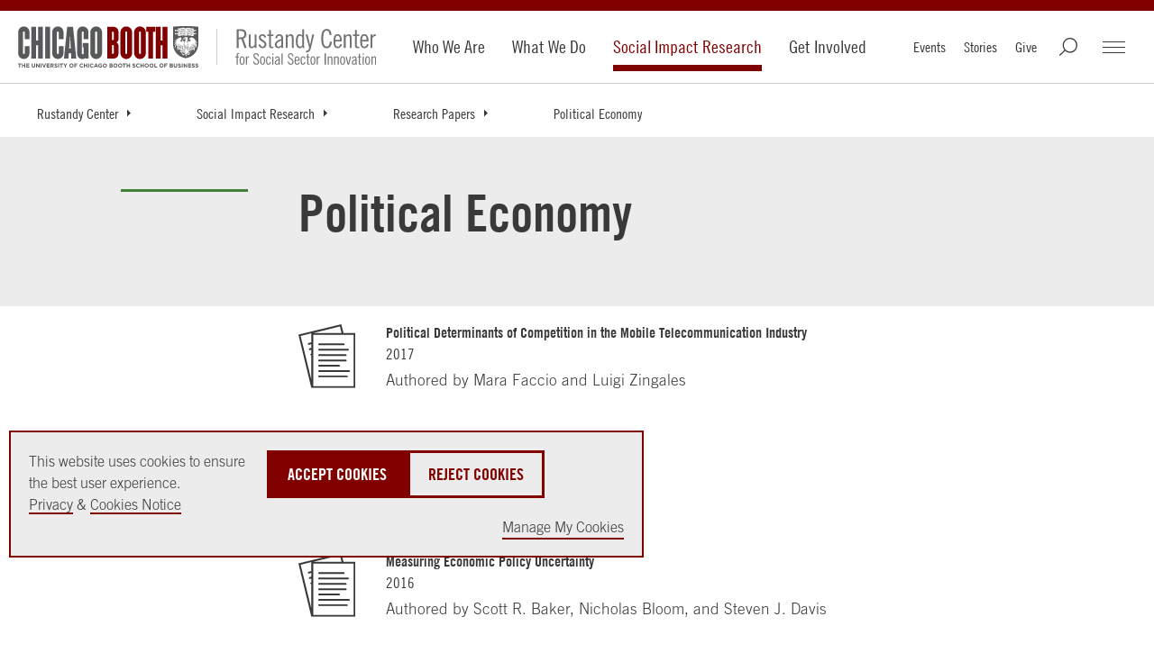

--- FILE ---
content_type: text/html; charset=utf-8
request_url: https://www.chicagobooth.edu/research/rustandy/social-impact-research/research-papers/political-economy?page=3&
body_size: 25325
content:




<!DOCTYPE html>
<!--[if IE 9]><html lang="en" class="ie9 no-js"><![endif]-->
<!--[if !IE]><!-->
<html lang="en">
<!--<![endif]-->
<head>
    
    
    
    
<!--BEGIN MetaData-->
<title>Political Economy - Rustandy Center | Chicago Booth</title>
<meta charset="utf-8">
<meta http-equiv="X-UA-Compatible" content="IE=edge">
<meta name="viewport" content="width=device-width, initial-scale=1.0">
<meta name="description" content="Booth research in this area examines everything from the cost of political connections to the role of corporate philanthropy in political influence." />
<meta name="referrer" content="no-referrer-when-downgrade" />

<link rel="canonical" href="https://www.chicagobooth.edu/research/rustandy/social-impact-research/research-papers/political-economy"/>

<!--END MetaData-->


<!-- WB PODCAST-->

<!--BEGIN SocialMediaMetaData-->

    <meta name="twitter:site" content="" />
    <meta name="twitter:title" content="Political Economy" />
    <meta name="twitter:card" content="summary_large_image" />
    <meta name="twitter:description" content="Booth research in this area examines everything from the cost of political connections to the role of corporate philanthropy in political influence." />
    <meta name="twitter:image" content="https://www.chicagobooth.edu/-/media/project/archive/chicago-booth-harper-center.jpg?w=1920&amp;h=800&amp;hash=E69C614DA26115038EEEC81F8D8B4070" />
<meta property="twitter:url" content="https://www.chicagobooth.edu/research/rustandy/social-impact-research/research-papers/political-economy"/>    <meta property="og:title" content="Political Economy" />
    <meta property="og:site_name" content="The University of Chicago Booth School of Business" />
    <meta property="og:type" content="website" />
    <meta property="fb:profile_id" content="198892435401" />
    <meta property="og:image:type" content="image/jpeg" />
    <meta property="og:image:width" content="1200" />
    <meta property="og:image:height" content="628" />
    <meta property="og:image" content="https://www.chicagobooth.edu/-/media/project/archive/chicago-booth-harper-center.jpg?w=1920&amp;h=800&amp;hash=E69C614DA26115038EEEC81F8D8B4070" />
    <meta property="og:description" content="Booth research in this area examines everything from the cost of political connections to the role of corporate philanthropy in political influence." />
<meta property="og:url" content="https://www.chicagobooth.edu/research/rustandy/social-impact-research/research-papers/political-economy"/><!--END SocialMediaMetaData-->



        <!-- Default Chicago Booth Favicon Icon -->
        <link rel="icon" href="/favicon.svg" type="image/svg+xml" />
            <link rel="stylesheet" type="text/css" href="/assets/chicagobooth/css/css-bundle.min.css?v=2">
        <!-- END CSS FILES -->
                    <!--Tracking Header-->
        <!--Alphix Tag - Alphix Solutions-->
        <script async src="https://fml-x.com/load/3b89217c-d9e3-4448-8b71-3cb7b4e11a77"></script>











</head>
<body class="  white-header" data-template="Standard Sub Page">
    <span date-info="Custom CSS Class&amp;Variant=%7B7F57467D-988F-4953-97A4-052B8DB74694%7D&amp;Image Top Gradient&amp;Image Bottom Gradient&amp;Display Hero Line=1&amp;Portrait&amp;Shade Background=1&amp;Text Overlay Off&amp;H1 Placement"></span>
    <!--JAVASCRIPT FILES -->
    <script src="https://code.jquery.com/jquery-3.7.1.min.js"></script>
    <script src="https://code.jquery.com/ui/1.13.0/jquery-ui.min.js"></script>
    <script async src="https://cdn.jsdelivr.net/npm/bootstrap@5.3.3/dist/js/bootstrap.bundle.min.js"></script>
    <script src="/Assets/ChicagoBooth/js/headroom.js"></script>
    <script src="/Assets/ChicagoBooth/js/jQuery.headroom.js"></script>
    <script src="https://cdn.datatables.net/2.1.6/js/dataTables.min.js"></script>
    <link rel="stylesheet" type="text/css"  href="/assets/chicagobooth/css/custom/rustandy.css" >
<link rel="stylesheet" type="text/css"  href="/assets/chicagobooth/css/custom/hub.css" >
    <!-- END JAVASCRIPT FILES -->


    <div id="cookie-consent-banner" role="banner" class="light-gray" aria-live="polite">
        <div class="cookie-container">
            <div class="banner-info">
                <p>
                    <span>
                        This website uses cookies to ensure the best user experience.<br />
                        <a href="https://www.chicagobooth.edu/privacy-notice">Privacy</a> & <a href="https://www.chicagobooth.edu/privacy-notice/cookie-notice">Cookies Notice</a>
                    </span>
                    <span class="action-buttons">
                        <button class="btn btn-lg btn-maroon accept-cookies"
                                tabindex="0"
                                aria-label="Accept Cookies">
                            Accept Cookies
                        </button>
                        <button class="btn btn-lg btn-white reject-cookies"
                                tabindex="0"
                                aria-label="Reject Cookies">
                            Reject Cookies
                        </button>
                        <span class="options">
                            <button class="toggle-modal button-link"
                                    data-target="#cookieModal"
                                    aria-label="Manage My Cookies" tabindex="0">
                                Manage My Cookies
                            </button>
                        </span>
                    </span>
                </p>
            </div>
        </div>
    </div>
    <!-- Modal -->
    <div class="modal" id="cookieModal" aria-labelledby="cookieModalTitle" aria-modal="true" tabindex="-1">
        <div class="modal-dialog" role="document">
            <div class="modal-content">
                <div class="modal-header">
                    <button aria-label="Close Modal" tabindex="0" class="close toggle-modal" data-target="#cookieModal"><span class="sr-only">Close</span></button>
                    <h2 class="modal-title">Manage Cookie Preferences</h2>
                    <button aria-label="Accept All Cookies" data-target="#cookieModal" class="btn-lg btn btn-maroon accept-cookies toggle-modal">Accept All Cookies</button>
                    <button aria-label="Reject All Cookies" data-target="#cookieModal" class="btn-lg btn btn-white reject-cookies toggle-modal">Reject All Cookies</button>
                </div>
                <div class="modal-body">
                    <table class="fullwidth cookie-table" aria-label="Cookie Preferences Table">
                        <tr>
                            <td>
                                <span class="TGcondensedbold">NECESSARY COOKIES</span><br />
                                These cookies are essential to enable the services to provide the requested feature, such as remembering you have logged in.
                            </td>
                            <td>ALWAYS ACTIVE</td>
                        </tr>
                        <tr>
                            <td>&nbsp;</td>
                            <td>
                                Reject | Accept
                            </td>
                        </tr>

                        <tr>
                            <td>
                                <span class="TGcondensedbold">PERFORMANCE AND ANALYTIC COOKIES</span><br />
                                These cookies are used to collect information on how users interact with Chicago Booth websites allowing us to improve the user experience and optimize our site where needed based on these interactions. All information these cookies collect is aggregated and therefore anonymous.
                            </td>
                            <td>
                                <div>
                                    <label class="switch" for="perfCook" aria-label="Performance Cookies Toggle">
                                        <input id="perfCook" type="checkbox">
                                        <span class="switch-slider"></span>
                                    </label>
                                </div>
                            </td>
                        </tr>
                        <tr>
                            <td>
                                <span class="TGcondensedbold">FUNCTIONAL COOKIES</span><br />
                                These cookies enable the website to provide enhanced functionality and personalization. They may be set by third-party providers whose services we have added to our pages or by us.
                            </td>
                            <td>
                                <div>
                                    <label class="switch" for="funcCook" aria-label="Functional Cookies Toggle">
                                        <input id="funcCook" type="checkbox">
                                        <span class="switch-slider"></span>
                                    </label>
                                </div>
                            </td>
                        </tr>
                        <tr>
                            <td>
                                <span class="TGcondensedbold">TARGETING OR ADVERTISING COOKIES</span><br />
                                These cookies collect information about your browsing habits to make advertising relevant to you and your interests. The cookies will remember the website you have visited, and this information is shared with other parties such as advertising technology service providers and advertisers.
                            </td>
                            <td>
                                <div>
                                    <label class="switch" for="targCook" aria-label="Targeting Cookies Toggle">
                                        <input id="targCook" type="checkbox">
                                        <span class="switch-slider"></span>
                                    </label>
                                </div>
                            </td>
                        </tr>
                        <tr>
                            <td>
                                <span class="TGcondensedbold">SOCIAL MEDIA COOKIES</span><br />
                                These cookies are used when you share information using a social media sharing button or “like” button on our websites, or you link your account or engage with our content on or through a social media site. The social network will record that you have done this. This information may be linked to targeting/advertising activities.
                            </td>
                            <td>
                                <div>
                                    <label class="switch" for="socCook" aria-label="Social Media Cookies Toggle">
                                        <input id="socCook" type="checkbox">
                                        <span class="switch-slider"></span>
                                    </label>
                                </div>
                            </td>
                        </tr>
                    </table>

                </div>
                <div class="modal-footer">
                    <p>
                        <button aria-label="Confirm Cookie Selections" class="btn btn-maroon btn-lg toggle-modal confirm-cookies" data-target="#cookieModal">Confirm My Selections</button>
                    </p>
                </div>
            </div>
        </div>
    </div>
    <!-- END MODAL-->


    <div class="alert-container">
        <!--BEGIN Body Copy-->

<!--END Alert Banner-->



        <div class="ribbon"></div>
    </div>
    <div id="hamburger" class="disappear" tabindex="0">
        <div id="hamburger-innercontainer">
            <span></span>
            <span></span>
            <span></span>
        </div>
    </div>
    <header id="header">
        <div class="header-content">
            <!--BEGIN Header-->


<a href="#maincontent" class="sr-only">Skip to main content</a>
<div class="wrap-container">
    <div class="container">
        <!-- DESKTOP ONLY NAV -->
        <div class="logo-container">
<a href="https://www.chicagobooth.edu/" class="logo" title="Chicago Booth Home" >            <span>The University of Chicago Booth School of Business</span>
</a>            <a href="https://www.chicagobooth.edu/research/rustandy" class="sec-logo-img logo1" title="Rustandy Center Home" >                    <img class="not-white" src='/-/media/project/chicago-booth/global-assets/research-center-logos/rustandy/chicago-booth-rustandy.svg' alt="Rustandy" />
                    <img class="white" src='/-/media/project/chicago-booth/global-assets/research-center-logos/rustandy/chicago-booth-rustandy-wh.svg' alt="Rustandy" />
</a>        </div>
        <nav class="desktop check-active-state">
            <!-- THIS WILL BE THE MAIN CORE NAV -->
                <ul class="nav-left">
                                <li>
                                    <a href="https://www.chicagobooth.edu/research/rustandy/who-we-are" title="Who We Are" >Who We Are</a>
                                </li>
                                <li>
                                    <a href="https://www.chicagobooth.edu/research/rustandy/what-we-do" title="What We Do" >What We Do</a>
                                </li>
                                <li>
                                    <a href="https://www.chicagobooth.edu/research/rustandy/social-impact-research" title="Social Impact Research" >Social Impact Research</a>
                                </li>
                                <li>
                                    <a href="https://www.chicagobooth.edu/research/rustandy/get-involved" title="Get Involved" >Get Involved</a>
                                </li>
            </ul>
            <!-- END CORE NAV -->
            <!-- THIS WILL BE SECONDARY NAV ITEMS -->
            <ul class="nav-right">
                <li><a href="https://www.chicagobooth.edu/research/rustandy/events" title="Events" >Events</a></li>
                <li><a href="https://www.chicagobooth.edu/research/rustandy/stories" title="Stories" >Stories</a></li>
                <li><a href="https://www.chicagobooth.edu/research/rustandy/give-to-the-center" title="Give" >Give</a></li>
                                <li class="search" tabindex="0"></li>
                                <li id="booth-nav" class="hamburger" tabindex="0">
                    <div id="header-hamburger-innercontainer">
                        <span></span>
                        <span></span>
                        <span></span>
                    </div>

                </li>
            </ul>
            <!-- END SECONDARY NAV -->
        </nav>
        <!-- END DESKTOP ONLY NAV -->
        <!-- USED FOR TOGGLE MENU ON MOBILE -->

        <span class="target"></span>
        <span class="targetHover" id="maincontent"></span>
        <!-- END TOGGLE MENU ON MOBILE -->
    </div>
</div>
<!--END Header-->
<!--BEGIN Breadcrumbs Desktop-->
<!-- dropdown-parent active-->
<div class="breadcrumb desktop">
    <div class="sub-nav check-active-state" style="display: block;">
        <div class="horizontal-scroll">
            <!--<a href="https://www.chicagobooth.edu/" title="Home" >Home</a>-->



                    <div class="dropdown">
<a href="https://www.chicagobooth.edu/research/rustandy" class="dropdown-parent toggle-arrow-div" title="Rustandy Center" >Rustandy Center</a>
                            <ul class="dropdown-menu">
                                    <li><a href="https://www.chicagobooth.edu/research/rustandy/who-we-are" title="Who We Are" >Who We Are</a></li>
                                    <li><a href="https://www.chicagobooth.edu/research/rustandy/what-we-do" title="What We Do" >What We Do</a></li>
                                    <li><a href="https://www.chicagobooth.edu/research/rustandy/social-impact-research" title="Social Impact Research" >Social Impact Research</a></li>
                                    <li><a href="https://www.chicagobooth.edu/research/rustandy/get-involved" title="Get Involved" >Get Involved</a></li>
                                    <li><a href="https://www.chicagobooth.edu/research/rustandy/events" title="Events" >Events</a></li>
                                    <li><a href="https://www.chicagobooth.edu/research/rustandy/stories" title="Rustandy Stories" >Rustandy Stories</a></li>
                                    <li><a href="https://www.chicagobooth.edu/research/rustandy/give-to-the-center" title="Give to the Center" >Give to the Center</a></li>
                                    <li><a href="https://www.chicagobooth.edu/research/rustandy/rustandy-center-social-impact-reports" title="Rustandy Center Year in Review Reports" >Rustandy Center Year in Review Reports</a></li>
                                    <li><a href="https://www.chicagobooth.edu/research/rustandy/newsletter" title="Sign Up For Rustandy Center Updates" >Sign Up For Rustandy Center Updates</a></li>
                                    <li><a href="https://www.chicagobooth.edu/secure/research/rustandy/esg-data-tool" title="ESG Data Tool" >ESG Data Tool</a></li>

                            </ul>

                    </div>
                    <div class="dropdown">
<a href="https://www.chicagobooth.edu/research/rustandy/social-impact-research" class="dropdown-parent toggle-arrow-div" title="Social Impact Research" >Social Impact Research</a>
                            <ul class="dropdown-menu">
                                    <li><a href="https://www.chicagobooth.edu/research/rustandy/social-impact-research/research-papers" title="Research Papers" >Research Papers</a></li>
                                    <li><a href="https://www.chicagobooth.edu/research/rustandy/social-impact-research/research-partnerships" title="Research Partnerships" >Research Partnerships</a></li>
                                    <li><a href="https://www.chicagobooth.edu/research/rustandy/social-impact-research/data-sources" title="Data Sources" >Data Sources</a></li>

                            </ul>

                    </div>
                    <div class="dropdown">
<a href="https://www.chicagobooth.edu/research/rustandy/social-impact-research/research-papers" class="dropdown-parent toggle-arrow-div" title="Research Papers" >Research Papers</a>
                            <ul class="dropdown-menu">
                                    <li><a href="https://www.chicagobooth.edu/research/rustandy/social-impact-research/research-papers/coronavirus" title="Coronavirus" >Coronavirus</a></li>
                                    <li><a href="https://www.chicagobooth.edu/research/rustandy/social-impact-research/research-papers/criminal-justice" title="Criminal Justice" >Criminal Justice</a></li>
                                    <li><a href="https://www.chicagobooth.edu/research/rustandy/social-impact-research/research-papers/diversity" title="Diversity" >Diversity</a></li>
                                    <li><a href="https://www.chicagobooth.edu/research/rustandy/social-impact-research/research-papers/economic-mobility" title="Economic Mobility " >Economic Mobility </a></li>
                                    <li><a href="https://www.chicagobooth.edu/research/rustandy/social-impact-research/research-papers/education" title="Education" >Education</a></li>
                                    <li><a href="https://www.chicagobooth.edu/research/rustandy/social-impact-research/research-papers/environment" title="Environment" >Environment</a></li>
                                    <li><a href="https://www.chicagobooth.edu/research/rustandy/social-impact-research/research-papers/esg-csr" title="ESG/CSR" >ESG/CSR</a></li>
                                    <li><a href="https://www.chicagobooth.edu/research/rustandy/social-impact-research/research-papers/financial-inclusion" title="Financial Inclusion" >Financial Inclusion</a></li>
                                    <li><a href="https://www.chicagobooth.edu/research/rustandy/social-impact-research/research-papers/gender" title="Gender" >Gender</a></li>
                                    <li><a href="https://www.chicagobooth.edu/research/rustandy/social-impact-research/research-papers/health-care" title="Health Care" >Health Care</a></li>
                                    <li><a href="https://www.chicagobooth.edu/research/rustandy/social-impact-research/research-papers/impact-investing" title="Impact Investing" >Impact Investing</a></li>
                                    <li><a href="https://www.chicagobooth.edu/research/rustandy/social-impact-research/research-papers/labor-market" title="Labor Market" >Labor Market</a></li>
                                    <li><a href="https://www.chicagobooth.edu/research/rustandy/social-impact-research/research-papers/morality" title="Morality" >Morality</a></li>
                                    <li><a href="https://www.chicagobooth.edu/research/rustandy/social-impact-research/research-papers/nonprofit" title="Nonprofit " >Nonprofit </a></li>
                                    <li><a href="https://www.chicagobooth.edu/research/rustandy/social-impact-research/research-papers/philanthropy" title="Philanthropy" >Philanthropy</a></li>
                                    <li><a href="https://www.chicagobooth.edu/research/rustandy/social-impact-research/research-papers/political-economy" title="Political Economy" >Political Economy</a></li>
                                    <li><a href="https://www.chicagobooth.edu/research/rustandy/social-impact-research/research-papers/race" title="Race" >Race</a></li>
                                    <li><a href="https://www.chicagobooth.edu/research/rustandy/social-impact-research/research-papers/regulation" title="Regulation" >Regulation</a></li>
                                    <li><a href="https://www.chicagobooth.edu/research/rustandy/social-impact-research/research-papers/social-innovation" title="Social Innovation " >Social Innovation </a></li>
                                    <li><a href="https://www.chicagobooth.edu/research/rustandy/social-impact-research/research-papers/social-preferences" title="Social Preferences" >Social Preferences</a></li>
                                    <li><a href="https://www.chicagobooth.edu/research/rustandy/social-impact-research/research-papers/social-sector-theory" title="Social Sector Theory" >Social Sector Theory</a></li>

                            </ul>

                    </div>
                    <div class="dropdown">
<a href="https://www.chicagobooth.edu/research/rustandy/social-impact-research/research-papers/political-economy" class="dropdown-parent" title="Political Economy" >Political Economy</a>

                    </div>
        </div>
    </div>
</div>
<!--END Breadcrumbs Desktop-->
<!--BEGIN Breadcrumbs Mobile-->
<div class="breadcrumb mobile">
    <div class="sub-nav check-active-state">
        <div class="horizontal-scroll scroller">
            
<a href="https://www.chicagobooth.edu/research/rustandy" title="Rustandy Center" >Rustandy Center</a><a href="https://www.chicagobooth.edu/research/rustandy/social-impact-research" title="Social Impact Research" >Social Impact Research</a><a href="https://www.chicagobooth.edu/research/rustandy/social-impact-research/research-papers" title="Research Papers" >Research Papers</a><a href="https://www.chicagobooth.edu/research/rustandy/social-impact-research/research-papers/political-economy" title="Political Economy" >Political Economy</a>            

            
                    <div class="dropdown">
                        <ul class="dropdown-menu">
                                    <li><a href="https://www.chicagobooth.edu/research/rustandy/social-impact-research/research-papers/coronavirus" title="Coronavirus" >Coronavirus</a></li>
                                    <li><a href="https://www.chicagobooth.edu/research/rustandy/social-impact-research/research-papers/criminal-justice" title="Criminal Justice" >Criminal Justice</a></li>
                                    <li><a href="https://www.chicagobooth.edu/research/rustandy/social-impact-research/research-papers/diversity" title="Diversity" >Diversity</a></li>
                                    <li><a href="https://www.chicagobooth.edu/research/rustandy/social-impact-research/research-papers/economic-mobility" title="Economic Mobility " >Economic Mobility </a></li>
                                    <li><a href="https://www.chicagobooth.edu/research/rustandy/social-impact-research/research-papers/education" title="Education" >Education</a></li>
                                    <li><a href="https://www.chicagobooth.edu/research/rustandy/social-impact-research/research-papers/environment" title="Environment" >Environment</a></li>
                                    <li><a href="https://www.chicagobooth.edu/research/rustandy/social-impact-research/research-papers/esg-csr" title="ESG/CSR" >ESG/CSR</a></li>
                                    <li><a href="https://www.chicagobooth.edu/research/rustandy/social-impact-research/research-papers/financial-inclusion" title="Financial Inclusion" >Financial Inclusion</a></li>
                                    <li><a href="https://www.chicagobooth.edu/research/rustandy/social-impact-research/research-papers/gender" title="Gender" >Gender</a></li>
                                    <li><a href="https://www.chicagobooth.edu/research/rustandy/social-impact-research/research-papers/health-care" title="Health Care" >Health Care</a></li>
                                    <li><a href="https://www.chicagobooth.edu/research/rustandy/social-impact-research/research-papers/impact-investing" title="Impact Investing" >Impact Investing</a></li>
                                    <li><a href="https://www.chicagobooth.edu/research/rustandy/social-impact-research/research-papers/labor-market" title="Labor Market" >Labor Market</a></li>
                                    <li><a href="https://www.chicagobooth.edu/research/rustandy/social-impact-research/research-papers/morality" title="Morality" >Morality</a></li>
                                    <li><a href="https://www.chicagobooth.edu/research/rustandy/social-impact-research/research-papers/nonprofit" title="Nonprofit " >Nonprofit </a></li>
                                    <li><a href="https://www.chicagobooth.edu/research/rustandy/social-impact-research/research-papers/philanthropy" title="Philanthropy" >Philanthropy</a></li>
                                    <li><a href="https://www.chicagobooth.edu/research/rustandy/social-impact-research/research-papers/race" title="Race" >Race</a></li>
                                    <li><a href="https://www.chicagobooth.edu/research/rustandy/social-impact-research/research-papers/regulation" title="Regulation" >Regulation</a></li>
                                    <li><a href="https://www.chicagobooth.edu/research/rustandy/social-impact-research/research-papers/social-innovation" title="Social Innovation " >Social Innovation </a></li>
                                    <li><a href="https://www.chicagobooth.edu/research/rustandy/social-impact-research/research-papers/social-preferences" title="Social Preferences" >Social Preferences</a></li>
                                    <li><a href="https://www.chicagobooth.edu/research/rustandy/social-impact-research/research-papers/social-sector-theory" title="Social Sector Theory" >Social Sector Theory</a></li>
                        </ul>
                    </div>
        </div>
    </div>
</div>
<!--END Breadcrumbs Mobile-->
        </div>
    </header>
    <div id="back-to-top">
        <a class="back-to-top" title="Back to the Top">
            <span></span>
        </a>
    </div>
    <main class="container">
        <!--BEGIN Main Column 1 Story Hub -->

<!--BEGIN Page Title-->
    <!-- RGUSLAR CODE -->
        <section class="component white-header pageTitle body-copy-module  light-gray   " data-moduleName="PageTitle">
            <div class="section-container bodyCopy-container">
                <span class="visual-element"></span>
                <div class="body-copy">
                    <h1>
                        Political Economy
                    </h1>
                    <div class="copy-container">
                        
                        

                    </div>
                </div>
            </div>
        </section>
<!--END Page Title-->


<!-- Working Papers -->
<div id="sort3"></div>
    <section class="component no-padding show-preview-icon image-icon">
        <div class="swiss-row-one single-col-swiss img-left icons swiss-row swiss-container">
                    <article class="paper">
                        <a href="https://www.chicagobooth.edu/research/rustandy/social-impact-research/research-papers/2017/political-determinants-of-competition-in-the-mobile-telecommunication-industry" class="icon-img">
                            <span class="sr-only">Political Determinants of Competition in the Mobile Telecommunication Industry</span>
                        </a>
                        <div class="copy">
                            <h2>
                                <a href="https://www.chicagobooth.edu/research/rustandy/social-impact-research/research-papers/2017/political-determinants-of-competition-in-the-mobile-telecommunication-industry">
                                    Political Determinants of Competition in the Mobile Telecommunication Industry
                                </a>
                            </h2>
                            <div class="swiss-text">
                                <p class="TGcondensed">2017</p>
                                <p>
                                    Authored by 
                                    <span class="authors">
Mara Faccio,Luigi Zingales,                                    </span>
                                </p>
                            </div>
                        </div>
                    </article>
                    <article class="paper">
                        <a href="https://www.chicagobooth.edu/research/rustandy/social-impact-research/research-papers/2017/towards-a-political-theory-of-the-firm" class="icon-img">
                            <span class="sr-only">Towards a Political Theory of the Firm</span>
                        </a>
                        <div class="copy">
                            <h2>
                                <a href="https://www.chicagobooth.edu/research/rustandy/social-impact-research/research-papers/2017/towards-a-political-theory-of-the-firm">
                                    Towards a Political Theory of the Firm
                                </a>
                            </h2>
                            <div class="swiss-text">
                                <p class="TGcondensed">2017</p>
                                <p>
                                    Authored by 
                                    <span class="authors">
Luigi Zingales,                                    </span>
                                </p>
                            </div>
                        </div>
                    </article>
                    <article class="paper">
                        <a href="https://www.chicagobooth.edu/research/rustandy/social-impact-research/research-papers/2016/measuring-economic-policy-uncertainty" class="icon-img">
                            <span class="sr-only">Measuring Economic Policy Uncertainty</span>
                        </a>
                        <div class="copy">
                            <h2>
                                <a href="https://www.chicagobooth.edu/research/rustandy/social-impact-research/research-papers/2016/measuring-economic-policy-uncertainty">
                                    Measuring Economic Policy Uncertainty
                                </a>
                            </h2>
                            <div class="swiss-text">
                                <p class="TGcondensed">2016</p>
                                <p>
                                    Authored by 
                                    <span class="authors">
Scott R. Baker,Nicholas Bloom,Steven J. Davis,                                    </span>
                                </p>
                            </div>
                        </div>
                    </article>
                    <article class="paper">
                        <a href="https://www.chicagobooth.edu/research/rustandy/social-impact-research/research-papers/2015/labor-supply-of-politicians" class="icon-img">
                            <span class="sr-only">Labor Supply of Politicians</span>
                        </a>
                        <div class="copy">
                            <h2>
                                <a href="https://www.chicagobooth.edu/research/rustandy/social-impact-research/research-papers/2015/labor-supply-of-politicians">
                                    Labor Supply of Politicians
                                </a>
                            </h2>
                            <div class="swiss-text">
                                <p class="TGcondensed">2015</p>
                                <p>
                                    Authored by 
                                    <span class="authors">
Raymond Fisman,Nikolaj A. Harmon,Emir Kamenica,Inger Munk,                                    </span>
                                </p>
                            </div>
                        </div>
                    </article>
                    <article class="paper">
                        <a href="https://www.chicagobooth.edu/research/rustandy/social-impact-research/research-papers/2014/is-it-whom-you-know-or-what-you-know-an-empirical-assessment-of-the-lobbying-process" class="icon-img">
                            <span class="sr-only">Is It Whom You Know or What You Know? An Empirical Assessment of the Lobbying Process</span>
                        </a>
                        <div class="copy">
                            <h2>
                                <a href="https://www.chicagobooth.edu/research/rustandy/social-impact-research/research-papers/2014/is-it-whom-you-know-or-what-you-know-an-empirical-assessment-of-the-lobbying-process">
                                    Is It Whom You Know or What You Know? An Empirical Assessment of the Lobbying Process
                                </a>
                            </h2>
                            <div class="swiss-text">
                                <p class="TGcondensed">2014</p>
                                <p>
                                    Authored by 
                                    <span class="authors">
Marianne Bertrand,Matilde Bombardini,Francesco Trebbi,                                    </span>
                                </p>
                            </div>
                        </div>
                    </article>
                    <article class="paper">
                        <a href="https://www.chicagobooth.edu/research/rustandy/social-impact-research/research-papers/2014/resolving-debt-overhang-political-constraints-in-the-aftermath-of-financial-crises" class="icon-img">
                            <span class="sr-only">Resolving Debt Overhang: Political Constraints in the Aftermath of Financial Crises</span>
                        </a>
                        <div class="copy">
                            <h2>
                                <a href="https://www.chicagobooth.edu/research/rustandy/social-impact-research/research-papers/2014/resolving-debt-overhang-political-constraints-in-the-aftermath-of-financial-crises">
                                    Resolving Debt Overhang: Political Constraints in the Aftermath of Financial Crises
                                </a>
                            </h2>
                            <div class="swiss-text">
                                <p class="TGcondensed">2014</p>
                                <p>
                                    Authored by 
                                    <span class="authors">
Atif Mian,Amir Sufi,Francesco Trebbi,                                    </span>
                                </p>
                            </div>
                        </div>
                    </article>
                    <article class="paper">
                        <a href="https://www.chicagobooth.edu/research/rustandy/social-impact-research/research-papers/2013/targeting-with-agents" class="icon-img">
                            <span class="sr-only">Targeting with Agents</span>
                        </a>
                        <div class="copy">
                            <h2>
                                <a href="https://www.chicagobooth.edu/research/rustandy/social-impact-research/research-papers/2013/targeting-with-agents">
                                    Targeting with Agents
                                </a>
                            </h2>
                            <div class="swiss-text">
                                <p class="TGcondensed">2013</p>
                                <p>
                                    Authored by 
                                    <span class="authors">
Paul Niehaus,Antonia Atanassova,Marianne Bertrand,Sendhil Mullainathan,                                    </span>
                                </p>
                            </div>
                        </div>
                    </article>
                    <article class="paper">
                        <a href="https://www.chicagobooth.edu/research/rustandy/social-impact-research/research-papers/2009/evidence-from-france" class="icon-img">
                            <span class="sr-only">Politicians, Firms and the Political Business Cycle: Evidence from France</span>
                        </a>
                        <div class="copy">
                            <h2>
                                <a href="https://www.chicagobooth.edu/research/rustandy/social-impact-research/research-papers/2009/evidence-from-france">
                                    Politicians, Firms and the Political Business Cycle: Evidence from France
                                </a>
                            </h2>
                            <div class="swiss-text">
                                <p class="TGcondensed">2009</p>
                                <p>
                                    Authored by 
                                    <span class="authors">
Marianne Bertrand,Francis Kramarz,Antoinette Schoar,David Thesmar,                                    </span>
                                </p>
                            </div>
                        </div>
                    </article>
                    <article class="paper">
                        <a href="https://www.chicagobooth.edu/research/rustandy/social-impact-research/research-papers/2007/obtaining-a-drivers-license-in-india-an-experimental-approach-to-studying-corruption" class="icon-img">
                            <span class="sr-only">Obtaining a Driver&#39;s License in India: An Experimental Approach to Studying Corruption</span>
                        </a>
                        <div class="copy">
                            <h2>
                                <a href="https://www.chicagobooth.edu/research/rustandy/social-impact-research/research-papers/2007/obtaining-a-drivers-license-in-india-an-experimental-approach-to-studying-corruption">
                                    Obtaining a Driver&#39;s License in India: An Experimental Approach to Studying Corruption
                                </a>
                            </h2>
                            <div class="swiss-text">
                                <p class="TGcondensed">2007</p>
                                <p>
                                    Authored by 
                                    <span class="authors">
Marianne Bertrand,S. Djankov,Rema Hanna,Sendhil Mullainathan,                                    </span>
                                </p>
                            </div>
                        </div>
                    </article>
        </div>
        <script>
            // WORKING PAPERS Author script
            $(".image-icon article .authors").each(function () {
                var authors = $(this).text().split(",");
                authors.pop();
                var length = authors.length;
                if (length > 2) {
                    var last = authors.pop();
                    $(this).text(authors.join(", ") + ", and " + last);
                } else if (length < 2) {
                    $(this).text(authors[0]);
                } else {
                    $(this).text(authors.join(" and "));
                }
            });
        </script>
    </section>


<div class="pagination-container"><ul class="pagination"><li class="PagedList-skipToPrevious"><a href="https://www.chicagobooth.edu/research/rustandy/social-impact-research/research-papers/political-economy?page=2&amp;#sort2" rel="prev">«</a></li><li><a href="https://www.chicagobooth.edu/research/rustandy/social-impact-research/research-papers/political-economy?page=1&amp;#sort1">1</a></li><li><a href="https://www.chicagobooth.edu/research/rustandy/social-impact-research/research-papers/political-economy?page=2&amp;#sort2">2</a></li><li class="active"><a>3</a></li></ul></div><!-- END Working Papers -->
<!--BEGIN Body Copy-->
	<section  class="component body-copy-module     " data-modulename="body-copy-noimage">
		<div class="section-container bodyCopy-container ">
			<span class="visual-element"></span>
			<div class="body-copy copy-container">
									<h2>Explore Research Papers by Topic</h2>
<ul class="details">
    <li><a href="https://www.chicagobooth.edu/research/rustandy/social-impact-research/research-papers/coronavirus">Coronavirus</a></li>
    <li><a href="https://www.chicagobooth.edu/research/rustandy/social-impact-research/research-papers/diversity">Diversity</a></li>
    <li><a href="https://www.chicagobooth.edu/research/rustandy/social-impact-research/research-papers/economic-mobility">Economic Mobility</a></li>
    <li><a href="https://www.chicagobooth.edu/research/rustandy/social-impact-research/research-papers/education">Education</a></li>
    <li><a href="https://www.chicagobooth.edu/research/rustandy/social-impact-research/research-papers/environment">Environment</a></li>
    <li><a href="https://www.chicagobooth.edu/research/rustandy/social-impact-research/research-papers/esg-csr">ESG/CSR</a></li>
    <li><a href="https://www.chicagobooth.edu/research/rustandy/social-impact-research/research-papers/financial-inclusion">Financial Inclusion</a></li>
    <li><a href="https://www.chicagobooth.edu/research/rustandy/social-impact-research/research-papers/gender">Gender</a></li>
    <li><a href="https://www.chicagobooth.edu/research/rustandy/social-impact-research/research-papers/health-care">Health Care</a></li>
    <li><a href="https://www.chicagobooth.edu/research/rustandy/social-impact-research/research-papers/impact-investing">Impact Investing</a></li>
    <li><a href="https://www.chicagobooth.edu/research/rustandy/social-impact-research/research-papers/labor-market">Labor Market</a></li>
    <li><a href="https://www.chicagobooth.edu/research/rustandy/social-impact-research/research-papers/morality">Morality</a></li>
    <li><a href="https://www.chicagobooth.edu/research/rustandy/social-impact-research/research-papers/nonprofit">Nonprofit</a></li>
    <li><a href="https://www.chicagobooth.edu/research/rustandy/social-impact-research/research-papers/philanthropy">Philanthropy</a></li>
    <li><a href="https://www.chicagobooth.edu/research/rustandy/social-impact-research/research-papers/political-economy">Political Economy</a></li>
    <li><a href="https://www.chicagobooth.edu/research/rustandy/social-impact-research/research-papers/race">Race</a></li>
    <li><a href="https://www.chicagobooth.edu/research/rustandy/social-impact-research/research-papers/regulation">Regulation</a></li>
    <li><a href="https://www.chicagobooth.edu/research/rustandy/social-impact-research/research-papers/social-innovation">Social Innovation</a></li>
    <li><a href="https://www.chicagobooth.edu/research/rustandy/social-impact-research/research-papers/social-preferences">Social Preferences</a></li>
    <li><a href="https://www.chicagobooth.edu/research/rustandy/social-impact-research/research-papers/social-sector-theory">Social Sector Theory</a></li>
</ul>
			</div>
			
		</div>
	</section>
<!--END Body Copy-->
<!--BEGIN Persistent Banner-->
    <section  class="component persistent-module  light-gray  hide-cta teal-banner hide-img " data-moduleName="persistent-module-light-gray">
        <div class="section-container bodyCopy-container ">
            <span class="visual-element"></span>
            <div class="body-copy">
<img src="/-/media/project/chicago-booth/global-assets/icons/email.svg?h=57&amp;w=100&amp;la=en&amp;hash=797FB7394BD791CF6B0FEB2D337AF1E8" height="57" width="100" class="icon-img" alt="Email icon" />                                    <h2 class="h3">Get Updates from the Rustandy Center</h2>
                <div class="copy-container">
                    <span id="email-signup" style="display: block; transform: translateY(-80px);"></span>
<p>Please send me updates on social impact events, programs, and research at Chicago Booth.</p>
<script src="//engage.uchicago.edu/js/forms2/js/forms2.min.js"></script> 
<form id="mktoForm_464"></form> 
<script>MktoForms2.loadForm("//engage.uchicago.edu", "250-CQH-936", 464);
	MktoForms2.whenReady(function (form) {
		form.onSuccess(function (values, url) {
			window.parent.location.assign(url);
		});
	});
</script>
<script>
MktoForms2.whenRendered(function(form){
       var formEl = form.getFormElem()[0],
       emptyLabels = formEl.querySelectorAll("label:empty"),
       arrayify = getSelection.call.bind([].slice);
       arrayify(emptyLabels).forEach(function(labelEl){
       labelEl.parentNode.removeChild(labelEl);
     });
  });
</script>


                    <p> <a href="#email-signup" class="btn btn-white" title="Get Updates from the Rustandy Center" >Get Updates from the Rustandy Center</a></p>
                    
                </div>
            </div>
        </div>
        <div class="persistent-banner" data-bannerColor="teal-banner">
            <div class="container">
                <div class="section-container bodyCopy-container ">
                    <span class="visual-element"></span>
                    <div class="body-copy copy-container">

<a href="#email-signup" title="Get Updates from the Rustandy Center" >                                <h2 class="h5 banner-text">Get Updates from the Rustandy Center</h2>
<img src="/-/media/project/chicago-booth/global-assets/icons/email.svg?h=57&amp;w=100&amp;la=en&amp;hash=797FB7394BD791CF6B0FEB2D337AF1E8" class="icon" alt="Email icon" /></a>                     </div>
                </div>
                <span class="closebtn" tabindex="0"></span>
            </div>
        </div>
    </section>
<!--END Persistent Banner-->



<!--END Main Column 1 Story Hub -->
    </main>
    <!--BEGIN Footer-->
<footer>
    <section class="component" data-moduleName="footer-module">
        <div class="section-container">
            <div class="logo-container">
<a href="https://www.chicagobooth.edu/" class="logo" >                    <span>The University of Chicago Booth School of Business</span>
</a>            </div>
            <div class="footerlinks-container">
                    <div class="row">
                            <h2 class="h5">Explore</h2>
                        <div class="footer-links">
                                <ul>
                                        <li><a href="https://www.chicagobooth.edu/why-booth" title="Why Booth" >Why Booth</a></li>
                                        <li><a href="https://www.chicagobooth.edu/degree-programs" title="Degree Programs" >Degree Programs</a></li>
                                        <li><a href="https://www.chicagobooth.edu/executiveeducation/" title="Executive Education" >Executive Education</a></li>
                                        <li><a href="https://www.chicagobooth.edu/faculty" title="Faculty &amp; Research" >Faculty &amp; Insights</a></li>
                                </ul>
                                                            <ul>
                                        <li><a href="https://www.chicagobooth.edu/alumni" title="Alumni" >Alumni</a></li>
                                        <li><a href="https://www.chicagobooth.edu/events" title="Events" >Events</a></li>
                                        <li><a href="https://www.chicagobooth.edu/recruiting" title="Recruiting" >Recruiting</a></li>
                                        <li><a href="https://www.chicagobooth.edu/admissions" title="Chicago Booth Admissions" >Admissions</a></li>
                                </ul>
                                                            <ul>
                                        <li><a href="https://www.chicagobooth.edu/about" title="About" >About</a></li>
                                        <li><a href="https://www.chicagobooth.edu/careers-at-booth" title="Careers at Booth" >Careers at Booth</a></li>
                                        <li><a href="https://www.chicagobooth.edu/media-relations-and-communications" title="Media Relations" >Media Relations</a></li>
                                        <li><a href="https://www.chicagobooth.edu/magazine" title="Chicago Booth Magazine" >Chicago Booth Magazine</a></li>
                                        <li><a href="https://www.chicagobooth.edu/review" title="Chicago Booth Review" >Chicago Booth Review</a></li>
                                </ul>
                        </div>
                    </div>
                                    <div class="row">
                        <div class="cta-section">
<a href="https://www.chicagobooth.edu/why-booth/request-information" class="btn btn-white" title="Why Booth? Request Information" >Request Information</a><a href="https://www.chicagobooth.edu/admissions/apply" class="btn btn-white" title="Start an Application for Admissions" >Apply</a><a href="https://giving.uchicago.edu/site/Donation2?df_id=1814&amp;1814.donation=form1&amp;mfc_pref=1230" class="btn btn-white" target="_blank" title="Give" >Give</a>                        </div>
                    </div>
                                    <div class="row">
                            <h2 class="h5">Other Offerings</h2>
                        <div class="cta-section offerings-section">
<a href="https://www.chicagobooth.edu/undergraduate" class="btn btn-white" title="Opportunities for Undergraduates" >Undergraduates</a><a href="https://www.chicagobooth.edu/taking-booth-classes" class="btn btn-white" title="Taking Classes at Booth" >Taking Classes</a><a href="https://www.chicagobooth.edu/degree-programs" class="btn btn-white" title="All Offerings" >All Other Offerings</a>                        </div>
                    </div>
                                    <div class="row">
                            <h2 class="h4">
<a href="https://www.chicagobooth.edu/why-booth/global-footprint" class="general-link" >Global Locations</a>
                            </h2>
                    <div class="footer-links">
                            <ul>
                                    <li><a href="https://www.chicagobooth.edu/why-booth/global-footprint/north-america/harper-center" title="Harper Center" >Harper Center</a></li>
                                    <li><a href="https://www.chicagobooth.edu/why-booth/global-footprint/north-america/gleacher-center" title="Gleacher Center" >Gleacher Center</a></li>
                            </ul>
                                                    <ul>
                                    <li><a href="https://www.chicagobooth.edu/mba/executive/chicago-campus" title="Executive MBA Chicago" >Executive MBA Chicago</a></li>
                                    <li><a href="https://www.chicagobooth.edu/mba/executive/london-campus" title="Executive MBA London" >Executive MBA London</a></li>
                                    <li><a href="https://www.chicagobooth.edu/mba/executive/hong-kong-campus" title="Executive MBA Hong Kong" >Executive MBA Hong Kong</a></li>
                            </ul>
                                                    <ul>
                                    <li><a href="https://www.chicagobooth.edu/executiveeducation/experience/global-locations" title="Executive Education Global Locations" >Executive Education Global Locations</a></li>
                            </ul>
                        </div>
                    </div>
                                    <div class="row">
                            <h2 class="h5">Follow</h2>
                                                    <ul class="social">
                                    <li>
<a href="https://www.facebook.com/chicagoboothbusiness" class="icon external" target="_blank" title="Follow Us on Facebook" ><img src="/-/media/project/archive/assets/facebook.svg?h=40&amp;w=40&amp;la=en&amp;hash=DBF2C0CBC8DC299207C547DED501F735" alt="facebook" /></a>                                    </li>
                                    <li>
<a href="https://www.instagram.com/chicagobooth/" class="icon external" target="_blank" title="Follow Us on Instagram" ><img src="/-/media/project/archive/assets/instagram.svg?h=40&amp;w=40&amp;la=en&amp;hash=E44F56B93DFF75F849BAF48C9E7862B1" alt="Instagram" /></a>                                    </li>
                                    <li>
<a href="https://x.com/ChicagoBooth" class="icon external" target="_blank" title="Follow Us on X" ><img src="/-/media/project/archive/assets/twitter.svg?h=40&amp;w=40&amp;la=en&amp;hash=D630E60A0A674277D54A0390390BE13D" alt="Twitter" /></a>                                    </li>
                                    <li>
<a href="https://www.youtube.com/user/ChicagoBoothMBA" class="icon external" target="_blank" title="Follow Us on YouTube" ><img src="/-/media/project/archive/assets/youtube.svg?h=40&amp;w=40&amp;la=en&amp;hash=9E6EFC46B49166023B0A190C6181C163" alt="Youtube" /></a>                                    </li>
                                    <li>
<a href="https://www.linkedin.com/school/universityofchicagoboothschoolofbusiness/" class="icon external" target="_blank" title="Follow Us on LinkedIn" ><img src="/-/media/project/archive/assets/linkedin.svg?h=40&amp;w=40&amp;la=en&amp;hash=A9AA7986BFBA7A0F37C93A7EE1BE0F81" alt="Linkedin" /></a>                                    </li>
                                    <li>
<a href="https://www.tiktok.com/@chicagobooth" class="icon external" target="_blank" title="Follow Us on tikTok" ><img src="/-/media/project/chicago-booth/global-assets/social-icons/tiktok.svg?la=en&amp;hash=E1A7A676026AF133791B3B2FB9A131B5" alt="tikTok" /></a>                                    </li>
                                    <li>
<a href="https://www.weibo.com/UChicagoBooth" class="icon external" target="_blank" title="Follow Us on Weibo" ><img src="/-/media/project/chicago-booth/global-assets/social-icons/weibo.svg?la=en&amp;hash=5A3F5A67E52348DD3406582D1081445D" alt="Weibo" /></a>                                    </li>
                                    <li>
<a href="https://www.chicagobooth.edu/landing/wechat" class="icon external" target="_blank" title="Follow Us on WeChat" ><img src="/-/media/project/chicago-booth/global-assets/social-icons/wechat.svg?la=en&amp;hash=3AA02EAF53089E7AE14AB31939E54A40" alt="WeChat" /></a>                                    </li>
                            </ul>
                    </div>
                                    <div class="row address">
                        <address>
<span class=" TGcondensedbold">The University of Chicago Booth School of Business</span><br />
5807 S. Woodlawn Ave.<br />
Chicago, IL 60637 USA<br />
</address>
<p>Phone: 773.702.7743</p>
<p>
<a class="btn btn-white" href="https://www.chicagobooth.edu/contact">Contact</a>&nbsp;</p>
                    </div>
                <div class="row">
                        <ul class="details">
                                <li><a href="https://www.uchicago.edu/" target="_blank" title="The University of Chicago" >The University of Chicago</a></li>
                                <li><a href="https://intranet.chicagobooth.edu/" target="_blank" title="Intranet" >Intranet</a></li>
                                <li><a href="https://www.chicagobooth.edu/privacy-notice" title="Privacy Notice" >Privacy Notice</a></li>
                                <li><a href="https://accessibility.uchicago.edu" target="_blank" title="University’s Digital Accessibility Standards" >Accessibility</a></li>
                                <li><a href="https://www.chicagobooth.edu/website-feedback" title="Give us your feedback on Booth website" >Website Feedback</a></li>
                        </ul>
                    <br>
                    <p>© 2004–2025 The University of Chicago Booth School of Business</p>
                </div>
            </div>
        </div>
    </section>
</footer>


<link rel="stylesheet" href="/assets/chicagobooth/css/coveo.css" />
<script class="coveo-script" type="text/javascript" src='https://static.cloud.coveo.com/searchui/v2.10116/js/CoveoJsSearch.Lazy.min.js'></script>
<script class="coveo-for-sitecore-script" type="text/javascript" src='https://static.cloud.coveo.com/coveoforsitecore/ui/v0.64.7/js/CoveoForSitecore.Lazy.min.js'></script>
<script type="text/javascript" src="https://static.cloud.coveo.com/searchui/v2.10116/js/cultures/en.js"></script>

<div>


    
    
        <!-- Resources -->
        <div id="coveo3a949f41"
             class="CoveoForSitecoreContext"
               data-sc-should-have-analytics-component='true'
  data-sc-analytics-enabled='true'
  data-sc-current-language='en'
  data-prebind-sc-language-field-name='fieldTranslator'
  data-sc-language-field-name='_language'
  data-sc-labels='{&quot;Ascending&quot; : &quot;Ascending&quot; , &quot;Descending&quot; : &quot;Descending&quot; , &quot;Created&quot; : &quot;Created&quot; , &quot;Created By&quot; : &quot;Created by&quot; , &quot;Creation Time&quot; : &quot;Creation time.&quot; , &quot;Language&quot; : &quot;Language&quot; , &quot;Last Time Modified&quot; : &quot;Last time modified.&quot; , &quot;Template&quot; : &quot;Template&quot; , &quot;Uniform resource identifier&quot; : &quot;URI&quot; , &quot;Updated By&quot; : &quot;Updated by&quot; , &quot;If the problem persists contact the administrator.&quot; : &quot;If the problem persists contact the administrator.&quot; , &quot;Search is currently unavailable&quot; : &quot;Oops! Something went wrong on the server.&quot;}'
  data-sc-maximum-age='900000'
  data-sc-page-name='Return to the Pitch'
  data-sc-page-name-full-path='/sitecore/content/Chicago Booth/Home/Magazine/2022/Spring/Return to the Pitch'
  data-sc-index-source-name='Coveo_web_index - prod-v2'
  data-sc-is-in-experience-editor='false'
  data-sc-is-user-anonymous='true'
  data-sc-item-uri='sitecore://web/{AE826CF1-5E7F-4B74-822E-0245633BB997}?lang=en&amp;ver=3'
  data-sc-item-id='ae826cf1-5e7f-4b74-822e-0245633bb997'
  data-prebind-sc-latest-version-field-name='fieldTranslator'
  data-sc-latest-version-field-name='_latestversion'
  data-sc-rest-endpoint-uri='/coveo/rest'
  data-sc-analytics-endpoint-uri='/coveo/rest/ua'
  data-sc-site-name='public'
  data-sc-field-prefix='f'
  data-sc-field-suffix='9473'
  data-sc-prefer-source-specific-fields='false'
  data-sc-external-fields='[{&quot;fieldName&quot;:&quot;permanentid&quot;,&quot;shouldEscape&quot;:false}]'
  data-sc-source-specific-fields='[{&quot;fieldName&quot;:&quot;attachmentparentid&quot;},{&quot;fieldName&quot;:&quot;clickableuri&quot;},{&quot;fieldName&quot;:&quot;collection&quot;},{&quot;fieldName&quot;:&quot;concepts&quot;},{&quot;fieldName&quot;:&quot;date&quot;},{&quot;fieldName&quot;:&quot;filetype&quot;},{&quot;fieldName&quot;:&quot;indexeddate&quot;},{&quot;fieldName&quot;:&quot;isattachment&quot;},{&quot;fieldName&quot;:&quot;language&quot;},{&quot;fieldName&quot;:&quot;printableuri&quot;},{&quot;fieldName&quot;:&quot;rowid&quot;},{&quot;fieldName&quot;:&quot;size&quot;},{&quot;fieldName&quot;:&quot;source&quot;},{&quot;fieldName&quot;:&quot;title&quot;},{&quot;fieldName&quot;:&quot;topparent&quot;},{&quot;fieldName&quot;:&quot;topparentid&quot;},{&quot;fieldName&quot;:&quot;transactionid&quot;},{&quot;fieldName&quot;:&quot;uri&quot;},{&quot;fieldName&quot;:&quot;urihash&quot;}]'
>
        </div>
        <script type="text/javascript">
        var endpointConfiguration = {
            itemUri: "sitecore://web/{AE826CF1-5E7F-4B74-822E-0245633BB997}?lang=en&amp;ver=3",
            siteName: "public",
            restEndpointUri: "/coveo/rest"
        };
        if (typeof (CoveoForSitecore) !== "undefined") {
            CoveoForSitecore.SearchEndpoint.configureSitecoreEndpoint(endpointConfiguration);
            CoveoForSitecore.version = "5.0.1368.1";
            var context = document.getElementById("coveo3a949f41");
            if (!!context) {
                CoveoForSitecore.Context.configureContext(context);
            }
        }
        </script>
</div>

<script type="text/javascript" src="/Coveo/Hive/js/CoveoForSitecoreUserContext.js"></script>




<script>
    if (!!window.CoveoForSitecoreUserContext) {
        CoveoForSitecoreUserContext.handler.initializeContext({"device":"Default","isAnonymous":"true","country":""});
    }
</script>
<!-- Page View test comment -->
        <script>
            // Code snippet to load and log page view analytics.
            // Imported from https://github.com/coveo/coveo.analytics.js
            (function (c, o, v, e, O, u, a) {
                a = 'coveoua'; c[a] = c[a] || function () { (c[a].q = c[a].q || []).push(arguments) };
                c[a].t = Date.now(); u = o.createElement(v); u.async = 1; u.src = e;
                O = o.getElementsByTagName(v)[0]; O.parentNode.insertBefore(u, O)
            })(window, document, 'script', 'https://static.cloud.coveo.com/coveo.analytics.js/2/coveoua.js');

            document.addEventListener("CoveoSearchEndpointInitialized", function () {
                var accessToken = Coveo && Coveo.SearchEndpoint && Coveo.SearchEndpoint.defaultEndpoint && Coveo.SearchEndpoint.defaultEndpoint.accessToken
                    ? Coveo.SearchEndpoint.defaultEndpoint.accessToken.token
                    : "";

                var customMetadata = {"contentIdKey" : "permanentid" , "contentType" : "Story Hub Story" , "contentLanguage" : "en" , "contentIdValue" : "AE826CF15E7F4B74822E0245633BB997" , "anonymous" : true};

                if (typeof (CoveoForSitecoreUserContext) !== "undefined") {
                    customMetadata["customData"] = {};
                    var currentContext = CoveoForSitecoreUserContext.handler.getContext();
                    Object.keys(currentContext).forEach(function(key) {
                        customMetadata["customData"]["context_" + key] = currentContext[key];
                    });
                }

                coveoua('onLoad', function() {
                    Object.defineProperty(coveoanalytics.CoveoAnalyticsClient.prototype, 'baseUrl', { get() { return "/coveo/rest/ua" + "/v15" }});
                    coveoua('init', accessToken);
                    coveoua('send', 'view', customMetadata);
                });
            });

        </script>


<!--END Footer-->

    <!-- SEARCH -->
    <div class="search-overlay desktop-search">
        <div class="search-overlay-container">
            <label class="visual-hide">Search</label>
            <!-- SEARCH OVERWRITE -->
            



<script>
    document.addEventListener("CoveoSearchEndpointInitialized", function() {
        var searchboxElement = document.getElementById("_main-global-search-box");
        searchboxElement.addEventListener("CoveoComponentInitialized", function() {
            CoveoForSitecore.initSearchboxIfStandalone(searchboxElement, "https://www.chicagobooth.edu/search");
        });
    })
</script><div id="_main-global-search-box_container" class="coveo-for-sitecore-search-box-container"
       data-prebind-maximum-age='currentMaximumAge'
>
    <div id="_main-global-search-box"
         class="CoveoSearchbox"
           data-enable-omnibox='true'
  data-enable-query-extension-addon='true'
  data-enable-query-suggest-addon='true'
  data-prebind-maximum-age='currentMaximumAge'
  data-clear-filters-on-new-query='false'
>
        
        
<script type="text/javascript">
    document.addEventListener("CoveoSearchEndpointInitialized", function() {
        var componentId = "_main-global-search-box";
        var componentElement = document.getElementById(componentId);

        function showError(error) {
                console.error(error);
        }

        function areCoveoResourcesIncluded() {
            return typeof (Coveo) !== "undefined";
        }

        if (areCoveoResourcesIncluded()) {
            var event = document.createEvent("CustomEvent");
            event.initEvent("CoveoComponentInitialized", false, true);
            
            setTimeout(function() {
                componentElement.dispatchEvent(event);
            }, 0);
        } else {
            componentElement.classList.add("invalid");
            showError("The Coveo Resources component must be included in this page.");
        }
    });
</script>
        <div class="CoveoForSitecoreBindWithUserContext"></div>
        <div class="CoveoForSitecoreExpressions"></div>
        <div class="CoveoForSitecoreConfigureSearchHub" data-sc-search-hub="Chicago Booth Search"></div>
    </div>
    
    <!-- Added per Coveo Support case 00123628 to ensure action history is populated correctly for coveo recommendations -->
    <div class="CoveoAnalytics" data-search-hub="Chicago Booth Search"></div>
</div>

            <!-- END SEARCH OVERWRITE -->
        </div>
    </div>
    <!-- END SEARCH -->
    <!---MOBILE NAV-->
    <!--BEGIN MobileNAv-->
<nav id="nav-mobile" class="mobile check-active-state disappear">
    <div class="nav-container">
        <div class="logo-container">
<a href="https://www.chicagobooth.edu/research/rustandy" class="sec-logo-img" title="Rustandy Center Home" >                    <img src='/-/media/project/chicago-booth/global-assets/research-center-logos/rustandy/chicago-booth-rustandy.svg' alt="Rustandy" />
</a>        </div>
            <div class="search-overlay">
                <div class="search-overlay-container">
                    <!-- MOBILE SEARCH OVERWRITE -->




<script>
    document.addEventListener("CoveoSearchEndpointInitialized", function() {
        var searchboxElement = document.getElementById("_main-global-search-box-mobile");
        searchboxElement.addEventListener("CoveoComponentInitialized", function() {
            CoveoForSitecore.initSearchboxIfStandalone(searchboxElement, "https://www.chicagobooth.edu/search");
        });
    })
</script><div id="_main-global-search-box-mobile_container" class="coveo-for-sitecore-search-box-container"
       data-prebind-maximum-age='currentMaximumAge'
>
    <div id="_main-global-search-box-mobile"
         class="CoveoSearchbox"
           data-enable-omnibox='true'
  data-prebind-maximum-age='currentMaximumAge'
  data-clear-filters-on-new-query='false'
>
        
        
<script type="text/javascript">
    document.addEventListener("CoveoSearchEndpointInitialized", function() {
        var componentId = "_main-global-search-box-mobile";
        var componentElement = document.getElementById(componentId);

        function showError(error) {
                console.error(error);
        }

        function areCoveoResourcesIncluded() {
            return typeof (Coveo) !== "undefined";
        }

        if (areCoveoResourcesIncluded()) {
            var event = document.createEvent("CustomEvent");
            event.initEvent("CoveoComponentInitialized", false, true);
            
            setTimeout(function() {
                componentElement.dispatchEvent(event);
            }, 0);
        } else {
            componentElement.classList.add("invalid");
            showError("The Coveo Resources component must be included in this page.");
        }
    });
</script>
        <div class="CoveoForSitecoreBindWithUserContext"></div>
        <div class="CoveoForSitecoreExpressions"></div>
        <div class="CoveoForSitecoreConfigureSearchHub" data-sc-search-hub="Chicago Booth Search"></div>
    </div>
    
    <!-- Added per Coveo Support case 00123628 to ensure action history is populated correctly for coveo recommendations -->
    <div class="CoveoAnalytics" data-search-hub="Chicago Booth Search"></div>
</div>
                    <!-- END MOBILE SEARCH OVERWRITE -->
                </div>
            </div>

        <ul class="nav-left menu-item">
                <li>
                    <a href="https://www.chicagobooth.edu/research/rustandy/who-we-are" title="Who We Are" >Who We Are</a>                            <span class="toggle-parent" tabindex="0"><span class="toggle-arrow"></span></span>
                            <ul class="">
                                    <li><a href="https://www.chicagobooth.edu/research/rustandy/who-we-are/our-team" title="Our Team" >Our Team</a></li>
                                    <li><a href="https://www.chicagobooth.edu/research/rustandy/who-we-are/executives-in-residence" title="Executives in Residence" >Executives in Residence</a></li>
                                    <li><a href="https://www.chicagobooth.edu/research/rustandy/who-we-are/advisory-council" title="Advisory Council" >Advisory Council</a></li>
                                    <li><a href="https://www.chicagobooth.edu/research/rustandy/who-we-are/faculty-advisory-council" title="Faculty Advisory Council" >Faculty Advisory Council</a></li>
                                    <li><a href="https://www.chicagobooth.edu/research/rustandy/who-we-are/donors" title="Donors" >Donors</a></li>
                                    <li><a href="https://www.chicagobooth.edu/research/rustandy/rustandy-center-social-impact-reports/rustandy-center-year-in-review-2023" title="Social Impact Report" >Social Impact Report</a></li>
                            </ul>


                </li>
                <li>
                    <a href="https://www.chicagobooth.edu/research/rustandy/what-we-do" title="What We Do" >What We Do</a>                            <span class="toggle-parent" tabindex="0"><span class="toggle-arrow"></span></span>
                            <ul class="">
                                    <li><a href="https://www.chicagobooth.edu/research/rustandy/what-we-do/social-entrepreneurship" title="Social Entrepreneurship " >Social Entrepreneurship </a>                            <span class="toggle-parent" tabindex="0"><span class="toggle-arrow"></span></span>
                            <ul class="">
                                    <li><a href="https://www.chicagobooth.edu/research/rustandy/what-we-do/social-entrepreneurship/john-edwardson-social-new-venture-challenge" title=" John Edwardson, ’72, Social New Venture Challenge" > John Edwardson, ’72, Social New Venture Challenge</a></li>
                                    <li><a href="https://www.chicagobooth.edu/research/rustandy/what-we-do/social-entrepreneurship/tarrson-social-venture-fellowship" title="Tarrson Social Venture Fellowship" >Tarrson Social Venture Fellowship</a></li>
                                    <li><a href="https://www.chicagobooth.edu/research/rustandy/what-we-do/social-entrepreneurship/commercialization-of-research" title="Commercialization of Research" >Commercialization of Research</a></li>
                            </ul>
</li>
                                    <li><a href="https://www.chicagobooth.edu/research/rustandy/what-we-do/impact-investing" title="Impact Investing" >Impact Investing</a>                            <span class="toggle-parent" tabindex="0"><span class="toggle-arrow"></span></span>
                            <ul class="">
                                    <li><a href="https://www.chicagobooth.edu/research/rustandy/what-we-do/impact-investing/steven-tarrson-impact-investment-fund" title="Steven Tarrson Impact Investment Fund" >Steven Tarrson Impact Investment Fund</a></li>
                                    <li><a href="https://www.chicagobooth.edu/research/rustandy/what-we-do/impact-investing/impact-investing-competitions-and-challenges" title=" Impact Investing Competitions and Challenges" > Impact Investing Competitions and Challenges</a></li>
                            </ul>
</li>
                                    <li><a href="https://www.chicagobooth.edu/research/rustandy/what-we-do/social-impact-and-business" title="Societal Impact and Business" >Societal Impact and Business</a>                            <span class="toggle-parent" tabindex="0"><span class="toggle-arrow"></span></span>
                            <ul class="">
                                    <li><a href="https://www.chicagobooth.edu/research/rustandy/what-we-do/social-impact-and-business/social-impact-consulting-projects" title="Social Impact Consulting Projects" >Social Impact Consulting Projects</a></li>
                                    <li><a href="https://www.chicagobooth.edu/research/rustandy/what-we-do/social-impact-and-business/intersection-of-business-society-and-self" title=" Intersection of Business, Society, and Self" > Intersection of Business, Society, and Self</a></li>
                                    <li><a href="https://www.chicagobooth.edu/research/rustandy/what-we-do/social-impact-and-business/social-impact-competitions" title=" Social Impact Competitions" > Social Impact Competitions</a></li>
                            </ul>
</li>
                                    <li><a href="https://www.chicagobooth.edu/research/rustandy/what-we-do/nonprofit-strategy-and-governance" title="Nonprofit Strategy and Governance" >Nonprofit Strategy and Governance</a>                            <span class="toggle-parent" tabindex="0"><span class="toggle-arrow"></span></span>
                            <ul class="">
                                    <li><a href="https://www.chicagobooth.edu/research/rustandy/what-we-do/nonprofit-strategy-and-governance/nonprofit-board-toolkit/get-started" title="Nonprofit Board Toolkit" >Nonprofit Board Toolkit</a></li>
                                    <li><a href="https://www.chicagobooth.edu/research/rustandy/what-we-do/nonprofit-strategy-and-governance/chicago-alumni-board-connect" title="Chicago Alumni Board Connect" >Chicago Alumni Board Connect</a></li>
                                    <li><a href="https://www.chicagobooth.edu/research/rustandy/what-we-do/nonprofit-strategy-and-governance/rustandy-nonprofit-board-link" title="Rustandy Nonprofit Board Link" >Rustandy Nonprofit Board Link</a></li>
                                    <li><a href="https://www.chicagobooth.edu/research/rustandy/what-we-do/nonprofit-strategy-and-governance/hong-kong-board-connect" title="Hong Kong Board Connect" >Hong Kong Board Connect</a></li>
                                    <li><a href="https://www.chicagobooth.edu/research/rustandy/what-we-do/nonprofit-strategy-and-governance/net-impact-board-fellows-program" title="Net Impact Board Fellows Program" >Net Impact Board Fellows Program</a></li>
                            </ul>
</li>
                                    <li><a href="https://www.chicagobooth.edu/research/rustandy/what-we-do/philanthropy" title="Philanthropy Resources" >Philanthropy Resources</a></li>
                                    <li><a href="https://www.chicagobooth.edu/research/rustandy/what-we-do/social-impact-courses-at-booth" title=" Social Impact Courses at Booth" > Social Impact Courses at Booth</a></li>
                                    <li><a href="https://www.chicagobooth.edu/research/rustandy/what-we-do/social-impact-career-resources" title=" Social Impact Career Resources" > Social Impact Career Resources</a></li>
                                    <li><a href="https://www.chicagobooth.edu/research/rustandy/what-we-do/social-impact-scholarships-fellowships" title="Social Impact Scholarships and Fellowships" >Social Impact Scholarships and Fellowships</a></li>
                            </ul>


                </li>
                <li>
                    <a href="https://www.chicagobooth.edu/research/rustandy/social-impact-research" title="Social Impact Research" >Social Impact Research</a>                            <span class="toggle-parent" tabindex="0"><span class="toggle-arrow"></span></span>
                            <ul class="">
                                    <li><a href="https://www.chicagobooth.edu/research/rustandy/social-impact-research/research-partnerships" title="Research Partnerships" >Research Partnerships</a></li>
                                    <li><a href="https://www.chicagobooth.edu/research/rustandy/social-impact-research/data-sources" title="Data Sources " >Data Sources </a></li>
                                    <li><a href="https://www.chicagobooth.edu/research/rustandy/social-impact-research/visiting-fellows" title="Visiting Fellows" >Visiting Fellows</a></li>
                            </ul>


                </li>
                <li>
                    <a href="https://www.chicagobooth.edu/research/rustandy/get-involved" title="Get Involved" >Get Involved</a>

                </li>
                <li>
                    <a href="https://www.chicagobooth.edu/research/rustandy/events" title="Events" >Events</a>                            <span class="toggle-parent" tabindex="0"><span class="toggle-arrow"></span></span>
                            <ul class="">
                                    <li><a href="https://www.chicagobooth.edu/research/rustandy/events/on-board" title="On Board" >On Board</a></li>
                                    <li><a href="https://www.chicagobooth.edu/research/rustandy/events/economics-of-social-sector-organizations-conference" title="Economics of Social Sector Organizations Conference" >Economics of Social Sector Organizations Conference</a></li>
                                    <li><a href="https://www.chicagobooth.edu/research/rustandy/events/perspectives-in-impact-investing" title="Perspectives in Impact Investing" >Perspectives in Impact Investing</a></li>
                                    <li><a href="https://www.chicagobooth.edu/research/rustandy/events/making-the-switch" title=" Making the Switch" > Making the Switch</a></li>
                                    <li><a href="https://www.chicagobooth.edu/research/rustandy/events/perspectives-in-sustainability" title=" Perspectives in Sustainability" > Perspectives in Sustainability</a></li>
                                    <li><a href="https://www.chicagobooth.edu/research/rustandy/events/perspectives-in-philanthropy" title="Perspectives in Philanthropy" >Perspectives in Philanthropy</a></li>
                            </ul>


                </li>
                <li>
                    <a href="https://www.chicagobooth.edu/research/rustandy/stories" title="Stories" >Stories</a>

                </li>
                <li>
                    <a href="https://www.chicagobooth.edu/research/rustandy/give-to-the-center" title="Give" >Give</a>

                </li>
        </ul>
            <div class="logo-container">
<a href="https://www.chicagobooth.edu/" class="logo" title="Chicago Booth Home" >                    <span>The University of Chicago Booth School of Business</span>
</a>
            </div>
            <ul class="nav-left menu-item">
                    <li>
                        <a href="https://www.chicagobooth.edu/why-booth" title="Why Booth" >Why Booth</a>                               <span class="toggle-parent" tabindex="0"><span class="toggle-arrow"></span></span>
                                <ul class="">
                                        <li><a href="https://www.chicagobooth.edu/why-booth/stories" title="Stories" >Stories</a></li>
                                        <li><a href="https://www.chicagobooth.edu/why-booth/educational-philosophy" title="Educational Philosophy" >Educational Philosophy</a></li>
                                        <li><a href="https://www.chicagobooth.edu/why-booth/innovation-history" title="Innovation History" >Innovation History</a></li>
                                        <li><a href="https://www.chicagobooth.edu/why-booth/faculty-impact" title="Faculty Impact" >Faculty Impact</a></li>
                                        <li><a href="https://www.chicagobooth.edu/why-booth/global-footprint" title="Global Footprint" >Global Footprint</a>                               <span class="toggle-parent" tabindex="0"><span class="toggle-arrow"></span></span>
                                <ul class="">
                                        <li><a href="https://www.chicagobooth.edu/why-booth/global-footprint/north-america" title="North America" >North America</a>                               <span class="toggle-parent" tabindex="0"><span class="toggle-arrow"></span></span>
                                <ul class="">
                                        <li><a href="https://www.chicagobooth.edu/why-booth/global-footprint/north-america/harper-center" title="Harper Center" >Harper Center</a></li>
                                        <li><a href="https://www.chicagobooth.edu/why-booth/global-footprint/north-america/gleacher-center" title="Gleacher Center" >Gleacher Center</a></li>
                                </ul>
</li>
                                        <li><a href="https://www.chicagobooth.edu/why-booth/global-footprint/europe" title="Europe" >Europe</a></li>
                                        <li><a href="https://www.chicagobooth.edu/why-booth/global-footprint/asia" title="Asia" >Asia</a></li>
                                </ul>
</li>
                                        <li><a href="https://www.chicagobooth.edu/why-booth/collaborative-community" title="Collaborative Community" >Collaborative Community</a></li>
                                        <li><a href="https://www.chicagobooth.edu/why-booth/leadership-impact" title="Leadership Impact" >Leadership Impact</a></li>
                                        <li><a href="https://www.chicagobooth.edu/why-booth/career-advancement" title="Career Advancement" >Career Advancement</a></li>
                                        <li><a href="https://www.chicagobooth.edu/why-booth/request-information" title="Request Information" >Request Information</a></li>
                                </ul>


                    </li>
                    <li>
                        <a href="https://www.chicagobooth.edu/degree-programs" title="Degree Programs" >Degree Programs</a>                               <span class="toggle-parent" tabindex="0"><span class="toggle-arrow"></span></span>
                                <ul class="">
                                        <li><a href="https://www.chicagobooth.edu/mba" title="MBA Programs" >MBA Programs</a>                               <span class="toggle-parent" tabindex="0"><span class="toggle-arrow"></span></span>
                                <ul class="">
                                        <li><a href="https://www.chicagobooth.edu/mba/academics" >Academics</a>                               <span class="toggle-parent" tabindex="0"><span class="toggle-arrow"></span></span>
                                <ul class="">
                                        <li><a href="https://www.chicagobooth.edu/mba/academics/curriculum" title="Curriculum" >Curriculum</a>                               <span class="toggle-parent" tabindex="0"><span class="toggle-arrow"></span></span>
                                <ul class="">
                                        <li><a href="https://www.chicagobooth.edu/mba/academics/curriculum/concentrations" title="MBA Concentrations" >MBA Concentrations</a>                               <span class="toggle-parent" tabindex="0"><span class="toggle-arrow"></span></span>
                                <ul class="">
                                        <li><a href="https://www.chicagobooth.edu/mba/academics/curriculum/concentrations/accounting" title="Accounting" >Accounting</a></li>
                                        <li><a href="https://www.chicagobooth.edu/mba/academics/curriculum/concentrations/analytic-finance" title="Analytic Finance" >Analytic Finance</a></li>
                                        <li><a href="https://www.chicagobooth.edu/mba/academics/curriculum/concentrations/behavioral-science" title="Behavioral Science" >Behavioral Science</a></li>
                                        <li><a href="https://www.chicagobooth.edu/mba/academics/curriculum/concentrations/business-analytics" title="Business Analytics" >Business Analytics</a></li>
                                        <li><a href="https://www.chicagobooth.edu/mba/academics/curriculum/concentrations/econometrics-statistics" title="Econometrics Statistics" >Econometrics Statistics</a></li>
                                        <li><a href="https://www.chicagobooth.edu/mba/academics/curriculum/concentrations/economics" title="Economics" >Economics</a></li>
                                        <li><a href="https://www.chicagobooth.edu/mba/academics/curriculum/concentrations/entrepreneurship" title="Entrepreneurship" >Entrepreneurship</a></li>
                                        <li><a href="https://www.chicagobooth.edu/mba/academics/curriculum/concentrations/finance" title="Finance" >Finance</a></li>
                                        <li><a href="https://www.chicagobooth.edu/mba/academics/curriculum/concentrations/general-management" title="General Management" >General Management</a></li>
                                        <li><a href="https://www.chicagobooth.edu/mba/academics/curriculum/concentrations/international-business" title="International Business" >International Business</a></li>
                                        <li><a href="https://www.chicagobooth.edu/mba/academics/curriculum/concentrations/marketing-management" title="Marketing Management" >Marketing Management</a></li>
                                        <li><a href="https://www.chicagobooth.edu/mba/academics/curriculum/concentrations/operations-management" title="Operations Management" >Operations Management</a></li>
                                        <li><a href="https://www.chicagobooth.edu/mba/academics/curriculum/concentrations/strategic-management" title="Strategic Management" >Strategic Management</a></li>
                                </ul>
</li>
                                </ul>
</li>
                                        <li><a href="https://www.chicagobooth.edu/mba/academics/classroom-experience" title="Classroom Experience" >Classroom Experience</a></li>
                                        <li><a href="https://www.chicagobooth.edu/mba/academics/leadership-development" title="Leadership Development" >Leadership Development</a></li>
                                </ul>
</li>
                                        <li><a href="https://www.chicagobooth.edu/mba/full-time" title="Full Time" >Full Time</a>                               <span class="toggle-parent" tabindex="0"><span class="toggle-arrow"></span></span>
                                <ul class="">
                                        <li><a href="https://www.chicagobooth.edu/mba/full-time/admissions" title="Admissions" >Admissions</a>                               <span class="toggle-parent" tabindex="0"><span class="toggle-arrow"></span></span>
                                <ul class="">
                                        <li><a href="https://www.chicagobooth.edu/mba/full-time/admissions/how-to-apply" title="How to Apply" >How to Apply</a></li>
                                        <li><a href="https://www.chicagobooth.edu/mba/full-time/admissions/requirements" title="Requirements" >Requirements</a></li>
                                        <li><a href="https://www.chicagobooth.edu/mba/full-time/admissions/international-students" title="International Students" >International Students</a></li>
                                        <li><a href="https://www.chicagobooth.edu/mba/full-time/admissions/class-profile" title="Class Profile" >Class Profile</a></li>
                                        <li><a href="https://www.chicagobooth.edu/mba/full-time/admissions/events" title="Events" >Events</a></li>
                                        <li><a href="https://www.chicagobooth.edu/mba/full-time/admissions/visit-campus" title="Visit Campus" >Visit Campus</a></li>
                                        <li><a href="https://www.chicagobooth.edu/mba/full-time/admissions/cost" title="Cost" >Cost</a></li>
                                        <li><a href="https://www.chicagobooth.edu/mba/full-time/admissions/scholarships-and-aid" title="Scholarships and Aid" >Scholarships and Aid</a></li>
                                </ul>
</li>
                                        <li><a href="https://www.chicagobooth.edu/mba/full-time/student-experience" title="Student Experience" >Student Experience</a>                               <span class="toggle-parent" tabindex="0"><span class="toggle-arrow"></span></span>
                                <ul class="">
                                        <li><a href="https://www.chicagobooth.edu/mba/full-time/student-experience/global-community" title="Global Community" >Global Community</a></li>
                                        <li><a href="https://www.chicagobooth.edu/mba/full-time/student-experience/groups" title="Groups" >Groups</a></li>
                                </ul>
</li>
                                        <li><a href="https://www.chicagobooth.edu/mba/full-time/career-impact" title="Career Impact" >Career Impact</a>                               <span class="toggle-parent" tabindex="0"><span class="toggle-arrow"></span></span>
                                <ul class="">
                                        <li><a href="https://www.chicagobooth.edu/mba/full-time/career-impact/employment-report" title="Employment Report" >Employment Report</a></li>
                                        <li><a href="https://www.chicagobooth.edu/mba/full-time/career-impact/internships" title="Internships" >Internships</a></li>
                                </ul>
</li>
                                        <li><a href="https://www.chicagobooth.edu/why-booth/stories/admissions/full-time-mba" title="Full-Time MBA Blog" >Full-Time MBA Blog</a></li>
                                        <li><a href="https://www.chicagobooth.edu/mba/full-time/faq" title="FAQ" >FAQ</a></li>
                                        <li><a href="https://www.chicagobooth.edu/mba/full-time/request-information" title="Request Information" >Request Information</a></li>
                                </ul>
</li>
                                        <li><a href="https://www.chicagobooth.edu/mba/part-time" title="Part Time" >Part Time</a>                               <span class="toggle-parent" tabindex="0"><span class="toggle-arrow"></span></span>
                                <ul class="">
                                        <li><a href="https://www.chicagobooth.edu/mba/part-time/admissions" title="Admissions" >Admissions</a>                               <span class="toggle-parent" tabindex="0"><span class="toggle-arrow"></span></span>
                                <ul class="">
                                        <li><a href="https://www.chicagobooth.edu/mba/part-time/admissions/how-to-apply" title="How To Apply" >How To Apply</a></li>
                                        <li><a href="https://www.chicagobooth.edu/mba/part-time/admissions/requirements" title="Requirements" >Requirements</a></li>
                                        <li><a href="https://www.chicagobooth.edu/mba/part-time/admissions/international-students" title="International Students" >International Students</a></li>
                                        <li><a href="https://www.chicagobooth.edu/mba/part-time/admissions/events" title="Events" >Events</a></li>
                                        <li><a href="https://www.chicagobooth.edu/mba/part-time/admissions/visit-class" title="Visit A Class" >Visit A Class</a></li>
                                        <li><a href="https://www.chicagobooth.edu/mba/part-time/admissions/cost" title="Cost" >Cost</a></li>
                                        <li><a href="https://www.chicagobooth.edu/mba/part-time/admissions/scholarships-and-aid" title="Scholarships and Aid" >Scholarships and Aid</a>                               <span class="toggle-parent" tabindex="0"><span class="toggle-arrow"></span></span>
                                <ul class="">
                                        <li><a href="https://www.chicagobooth.edu/mba/part-time/admissions/scholarships-and-aid/civic-scholars" title="Civic Scholars" >Civic Scholars</a>                               <span class="toggle-parent" tabindex="0"><span class="toggle-arrow"></span></span>
                                <ul class="">
                                        <li><a href="https://www.chicagobooth.edu/mba/part-time/admissions/scholarships-and-aid/civic-scholars/faq" title="FAQ" >FAQ</a></li>
                                </ul>
</li>
                                </ul>
</li>
                                        <li><a href="https://www.chicagobooth.edu/mba/part-time/admissions/resume-review" title="Resume Review" >Resume Review</a></li>
                                        <li><a href="https://www.chicagobooth.edu/mba/part-time/admissions/connect-with-a-student" title="Connect with a Student" >Connect with a Student</a></li>
                                </ul>
</li>
                                        <li><a href="https://www.chicagobooth.edu/mba/part-time/evening" title="Evening" >Evening</a></li>
                                        <li><a href="https://www.chicagobooth.edu/mba/part-time/weekend" title="Weekend" >Weekend</a></li>
                                        <li><a href="https://www.chicagobooth.edu/mba/part-time/student-experience" title="Student Experience" >Student Experience</a>                               <span class="toggle-parent" tabindex="0"><span class="toggle-arrow"></span></span>
                                <ul class="">
                                        <li><a href="https://www.chicagobooth.edu/mba/part-time/student-experience/groups" title="Groups" >Groups</a></li>
                                </ul>
</li>
                                        <li><a href="https://www.chicagobooth.edu/mba/part-time/career-impact" title="Career Impact" >Career Impact</a>                               <span class="toggle-parent" tabindex="0"><span class="toggle-arrow"></span></span>
                                <ul class="">
                                        <li><a href="https://www.chicagobooth.edu/mba/part-time/career-impact/industry-salary" title="Industry Salary" >Industry Salary</a></li>
                                        <li><a href="https://www.chicagobooth.edu/mba/part-time/career-impact/job-salary" title="Job Salary" >Job Salary</a></li>
                                        <li><a href="https://www.chicagobooth.edu/mba/part-time/career-impact/employers" title="Employers" >Employers</a></li>
                                        <li><a href="https://www.chicagobooth.edu/mba/part-time/career-impact/employment-source" title="Employment Source" >Employment Source</a></li>
                                </ul>
</li>
                                        <li><a href="https://www.chicagobooth.edu/why-booth/stories/admissions/part-time-mba" title="Part-Time MBA Blog" >Part-Time MBA Blog</a></li>
                                        <li><a href="https://www.chicagobooth.edu/mba/part-time/faq" title="FAQ" >FAQ</a></li>
                                        <li><a href="https://www.chicagobooth.edu/mba/part-time/request-information" title="Request Information" >Request Information</a></li>
                                </ul>
</li>
                                        <li><a href="https://www.chicagobooth.edu/mba/executive" title="Executive" >Executive</a>                               <span class="toggle-parent" tabindex="0"><span class="toggle-arrow"></span></span>
                                <ul class="">
                                        <li><a href="https://www.chicagobooth.edu/mba/executive/admissions" title="Admissions" >Admissions</a>                               <span class="toggle-parent" tabindex="0"><span class="toggle-arrow"></span></span>
                                <ul class="">
                                        <li><a href="https://www.chicagobooth.edu/mba/executive/admissions/how-to-apply" title="How To Apply" >How To Apply</a></li>
                                        <li><a href="https://www.chicagobooth.edu/mba/executive/admissions/getting-employer-support" title="Getting Employer Support" >Getting Employer Support</a></li>
                                        <li><a href="https://www.chicagobooth.edu/mba/executive/admissions/sponsoring-your-employee" title="Sponsoring Your Employee" >Sponsoring Your Employee</a></li>
                                        <li><a href="https://www.chicagobooth.edu/mba/executive/admissions/executive-assessment" title="Executive Assessment" >Executive Assessment</a></li>
                                        <li><a href="https://www.chicagobooth.edu/mba/executive/admissions/events" title="Events" >Events</a></li>
                                        <li><a href="https://www.chicagobooth.edu/mba/executive/admissions/cost" title="Cost" >Cost</a></li>
                                        <li><a href="https://www.chicagobooth.edu/mba/executive/admissions/scholarships-and-aid" title="Scholarships and Aid" >Scholarships and Aid</a></li>
                                        <li><a href="https://www.chicagobooth.edu/mba/executive/admissions/resume-review" title="Resume Review" >Resume Review</a>                               <span class="toggle-parent" tabindex="0"><span class="toggle-arrow"></span></span>
                                <ul class="">
                                        <li><a href="https://www.chicagobooth.edu/mba/executive/admissions/resume-review/north-america" title="North America" >North America</a></li>
                                        <li><a href="https://www.chicagobooth.edu/mba/executive/admissions/resume-review/europe" title="Europe" >Europe</a></li>
                                        <li><a href="https://www.chicagobooth.edu/mba/executive/admissions/resume-review/asia" title="Asia" >Asia</a></li>
                                </ul>
</li>
                                </ul>
</li>
                                        <li><a href="https://www.chicagobooth.edu/mba/executive/curriculum" title="Curriculum" >Curriculum</a></li>
                                        <li><a href="https://www.chicagobooth.edu/mba/executive/program-structure" title="Program Structure" >Program Structure</a></li>
                                        <li><a href="https://www.chicagobooth.edu/mba/executive/chicago-campus" title="Chicago Campus" >Chicago Campus</a></li>
                                        <li><a href="https://www.chicagobooth.edu/mba/executive/london-campus" title="London Campus" >London Campus</a></li>
                                        <li><a href="https://www.chicagobooth.edu/mba/executive/hong-kong-campus" title="Hong Kong Campus" >Hong Kong Campus</a>                               <span class="toggle-parent" tabindex="0"><span class="toggle-arrow"></span></span>
                                <ul class="">
                                        <li><a href="https://www.chicagobooth.edu/mba/executive/hong-kong-campus/mainland-chinese-students" title="Mainland Chinese Students" >Mainland Chinese Students</a></li>
                                </ul>
</li>
                                        <li><a href="https://www.chicagobooth.edu/mba/executive/student-experience" title="Student Experience" >Student Experience</a></li>
                                        <li><a href="https://www.chicagobooth.edu/mba/executive/career-impact" title="Career Impact" >Career Impact</a></li>
                                        <li><a href="https://www.chicagobooth.edu/mba/executive/history" title="History" >History</a></li>
                                        <li><a href="https://www.chicagobooth.edu/why-booth/stories/admissions/executive-mba" title="Executive MBA Blog" >Executive MBA Blog</a></li>
                                        <li><a href="https://www.chicagobooth.edu/mba/executive/faq" title="FAQ" >FAQ</a></li>
                                        <li><a href="https://www.chicagobooth.edu/mba/executive/request-information" title="Request Information" >Request Information</a></li>
                                </ul>
</li>
                                        <li><a href="https://www.chicagobooth.edu/mba/early-career-programs" title="Early Career Programs" >Early Career Programs</a>                               <span class="toggle-parent" tabindex="0"><span class="toggle-arrow"></span></span>
                                <ul class="">
                                        <li><a href="https://www.chicagobooth.edu/mba/early-career-programs/chicago-booth-scholars" title="Chicago Booth Scholars" >Chicago Booth Scholars</a>                               <span class="toggle-parent" tabindex="0"><span class="toggle-arrow"></span></span>
                                <ul class="">
                                        <li><a href="https://www.chicagobooth.edu/mba/ways-to-accelerate" title="Accelerated MBA" >Accelerated MBA</a></li>
                                        <li><a href="https://www.chicagobooth.edu/mba/early-career-programs/chicago-booth-scholars/application-process" title="Application Process" >Application Process</a></li>
                                        <li><a href="https://www.chicagobooth.edu/mba/early-career-programs/chicago-booth-scholars/request-information" title="Request Information" >Request Information</a></li>
                                </ul>
</li>
                                        <li><a href="https://www.chicagobooth.edu/mba/early-career-programs/chicago-business-fellows" title="Chicago Business Fellows" >Chicago Business Fellows</a></li>
                                </ul>
</li>
                                        <li><a href="https://www.chicagobooth.edu/mba/joint-degree" title="Joint Degree" >Joint Degree</a>                               <span class="toggle-parent" tabindex="0"><span class="toggle-arrow"></span></span>
                                <ul class="">
                                        <li><a href="https://www.chicagobooth.edu/mba/joint-degree/gphap-mba" title="GPHAP MBA" >GPHAP MBA</a></li>
                                        <li><a href="https://www.chicagobooth.edu/mba/joint-degree/jd-mba" title="JD MBA" >JD MBA</a></li>
                                        <li><a href="https://www.chicagobooth.edu/mba/joint-degree/mba-ma-international-relations" title="MBA Master of Arts in International Relations" >MBA Master of Arts in International Relations</a></li>
                                        <li><a href="" title="MBA Master of Arts in Middle Eastern Studies" >MBA Master of Arts in Middle Eastern Studies</a></li>
                                        <li><a href="https://www.chicagobooth.edu/mba/joint-degree/md-mba" title="MBA MD" >MBA MD</a></li>
                                        <li><a href="https://www.chicagobooth.edu/mba/joint-degree/mpcs-mba" title="MPCS MBA" >MPCS MBA</a></li>
                                        <li><a href="https://www.chicagobooth.edu/mba/joint-degree/mpp-mba" title="MPP MBA" >MPP MBA</a></li>
                                        <li><a href="https://www.chicagobooth.edu/mba/joint-degree/ssa-mba" title="MBA SSA" >MBA SSA</a></li>
                                </ul>
</li>
                                        <li><a href="https://www.chicagobooth.edu/mba/international-programs-and-study-abroad" title="International Programs and Study Abroad" >International Programs and Study Abroad</a></li>
                                        <li><a href="https://www.chicagobooth.edu/mba/beyond-the-classroom" title="Beyond the Classroom" >Beyond the Classroom</a>                               <span class="toggle-parent" tabindex="0"><span class="toggle-arrow"></span></span>
                                <ul class="">
                                        <li><a href="https://www.chicagobooth.edu/mba/beyond-the-classroom/competitions" title="Competitions" >Competitions</a></li>
                                </ul>
</li>
                                        <li><a href="https://www.chicagobooth.edu/why-booth/stories/admissions" title="MBA Life" >MBA Life</a></li>
                                        <li><a href="https://www.chicagobooth.edu/mba/request-information" title="Request Information" >Request Information</a></li>
                                </ul>
</li>
                                        <li><a href="https://www.chicagobooth.edu/master-in-finance" title="Master In Finance" >Master In Finance</a></li>
                                        <li><a href="https://www.chicagobooth.edu/master-in-management" title="Master In Management" >Master In Management</a></li>
                                        <li><a href="https://www.chicagobooth.edu/phd" title="PhD" >PhD</a>                               <span class="toggle-parent" tabindex="0"><span class="toggle-arrow"></span></span>
                                <ul class="">
                                        <li><a href="https://www.chicagobooth.edu/phd/dissertation-areas" title="Dissertation Areas" >Dissertation Areas</a>                               <span class="toggle-parent" tabindex="0"><span class="toggle-arrow"></span></span>
                                <ul class="">
                                        <li><a href="https://www.chicagobooth.edu/phd/dissertation-areas/accounting" title="Accounting" >Accounting</a></li>
                                        <li><a href="https://www.chicagobooth.edu/phd/dissertation-areas/behavioral-science" title="Behavioral Science" >Behavioral Science</a></li>
                                        <li><a href="https://www.chicagobooth.edu/phd/dissertation-areas/econometrics-and-statistics" title="Econometrics and Statistics" >Econometrics and Statistics</a></li>
                                        <li><a href="https://www.chicagobooth.edu/phd/dissertation-areas/economics" title="Economics" >Economics</a></li>
                                        <li><a href="https://www.chicagobooth.edu/phd/dissertation-areas/finance" title="Finance" >Finance</a></li>
                                        <li><a href="https://www.chicagobooth.edu/phd/dissertation-areas/financial-economics-joint-program" title="Financial Economics Joint Program" >Financial Economics Joint Program</a></li>
                                        <li><a href="https://www.chicagobooth.edu/phd/dissertation-areas/psychology-and-business-joint-program" title="Psychology and Business Joint Program" >Psychology and Business Joint Program</a></li>
                                        <li><a href="https://www.chicagobooth.edu/phd/dissertation-areas/management-science-and-operations-management" title="Management Science and Operations Management" >Management Science and Operations Management</a></li>
                                        <li><a href="https://www.chicagobooth.edu/phd/dissertation-areas/marketing" title="Marketing" >Marketing</a></li>
                                        <li><a href="https://www.chicagobooth.edu/phd/dissertation-areas/jd-phd" title="JD PHD" >JD PHD</a></li>
                                </ul>
</li>
                                        <li><a href="https://www.chicagobooth.edu/phd/admissions" title="Admissions" >Admissions</a>                               <span class="toggle-parent" tabindex="0"><span class="toggle-arrow"></span></span>
                                <ul class="">
                                        <li><a href="https://www.chicagobooth.edu/phd/admissions/how-to-apply" title="How To Apply" >How To Apply</a></li>
                                        <li><a href="https://www.chicagobooth.edu/phd/admissions/international-applicants" title="International Applicants" >International Applicants</a></li>
                                        <li><a href="https://www.chicagobooth.edu/phd/admissions/financial-aid" title="Stipend Grants" >Stipend Grants</a></li>
                                        <li><a href="https://www.chicagobooth.edu/phd/admissions/events" title="Events" >Events</a>                               <span class="toggle-parent" tabindex="0"><span class="toggle-arrow"></span></span>
                                <ul class="">
                                        <li><a href="https://www.chicagobooth.edu/phd/admissions/events/summit-booth" title="IDDEAS Booth Kellogg" >IDDEAS Booth Kellogg</a></li>
                                </ul>
</li>
                                </ul>
</li>
                                        <li><a href="https://www.chicagobooth.edu/phd/research-community" title="Research Community" >Research Community</a></li>
                                        <li><a href="https://www.chicagobooth.edu/phd/career-outcomes" title="Career Outcomes" >Career Outcomes</a></li>
                                        <li><a href="https://www.chicagobooth.edu/phd/proposals-defenses" title="Proposals Defenses" >Proposals Defenses</a></li>
                                        <li><a href="https://www.chicagobooth.edu/phd/job-market-candidates" title="Job Market Candidates" >Job Market Candidates</a></li>
                                        <li><a href="https://www.chicagobooth.edu/phd/post-doc-market-candidates" title="Post Doc Market Candidates" >Post Doc Market Candidates</a></li>
                                        <li><a href="https://www.chicagobooth.edu/phd/faq" title="FAQ" >FAQ</a></li>
                                        <li><a href="https://www.chicagobooth.edu/phd/program-history" title="Program History" >Program History</a>                               <span class="toggle-parent" tabindex="0"><span class="toggle-arrow"></span></span>
                                <ul class="">
                                        <li><a href="https://www.chicagobooth.edu/phd/program-history/agenda" title="Agenda" >Agenda</a></li>
                                </ul>
</li>
                                </ul>
</li>
                                        <li><a href="https://www.chicagobooth.edu/undergraduate" title="Undergraduate Programs" >Undergraduate Programs</a>                               <span class="toggle-parent" tabindex="0"><span class="toggle-arrow"></span></span>
                                <ul class="">
                                        <li><a href="https://www.chicagobooth.edu/undergraduate/entrepreneurship-and-innovation-minor" title="Entrepreneurship and Innovation Minor" >Entrepreneurship and Innovation Minor</a></li>
                                        <li><a href="https://www.chicagobooth.edu/undergraduate/summer-courses-for-undergraduates" title="Summer Business Scholars Program" >Summer Business Scholars Program</a></li>
                                        <li><a href="https://www.chicagobooth.edu/mba/early-career-programs/chicago-booth-scholars" title="Chicago Booth Scholars Program" >Chicago Booth Scholars Program</a></li>
                                        <li><a href="https://www.chicagobooth.edu/undergraduate/research-internships" title="Research Internships" >Research Internships</a></li>
                                </ul>
</li>
                                        <li><a href="https://www.chicagobooth.edu/taking-booth-classes" title="Taking Chicago Booth Classes" >Taking Chicago Booth Classes</a>                               <span class="toggle-parent" tabindex="0"><span class="toggle-arrow"></span></span>
                                <ul class="">
                                        <li><a href="https://www.chicagobooth.edu/taking-booth-classes/mba-course-admission" title="Enroll in an MBA Course" >Enroll in an MBA Course</a></li>
                                        <li><a href="https://www.chicagobooth.edu/taking-booth-classes/business-economics-courses" title="Taking Business Economics Courses at Booth" >Taking Business Economics Courses at Booth</a></li>
                                        <li><a href="https://www.chicagobooth.edu/taking-booth-classes/add-swap-or-drop-courses" title="Enrollment Adjustments" >Enrollment Adjustments</a></li>
                                        <li><a href="https://www.chicagobooth.edu/taking-booth-classes/faq" title="FAQ - Taking Booth Classes" >FAQ - Taking Booth Classes</a></li>
                                </ul>
</li>
                                </ul>


                    </li>
                    <li>
                        <a href="https://www.chicagobooth.edu/executiveeducation" target="_blank" title="Executive Education" >Executive Education</a>

                    </li>
                    <li>
                        <a href="https://www.chicagobooth.edu/faculty" title="Faculty &amp; Research" >Faculty &amp; Insights</a>                               <span class="toggle-parent" tabindex="0"><span class="toggle-arrow"></span></span>
                                <ul class="">
                                        <li><a href="https://www.chicagobooth.edu/faculty/directory" title="Faculty Directory" >Faculty Directory</a></li>
                                        <li><a href="https://www.chicagobooth.edu/faculty/academic-areas" title="Academic Areas" >Academic Areas</a>                               <span class="toggle-parent" tabindex="0"><span class="toggle-arrow"></span></span>
                                <ul class="">
                                        <li><a href="https://www.chicagobooth.edu/faculty/academic-areas/accounting" title="Accounting" >Accounting</a></li>
                                        <li><a href="https://www.chicagobooth.edu/faculty/academic-areas/behavioral-science" title="Behavioral Science" >Behavioral Science</a></li>
                                        <li><a href="https://www.chicagobooth.edu/faculty/academic-areas/econometrics-and-statistics" title="Econometrics and Statistics" >Econometrics and Statistics</a></li>
                                        <li><a href="https://www.chicagobooth.edu/faculty/academic-areas/entrepreneurship" title="Entrepreneurship" >Entrepreneurship</a></li>
                                        <li><a href="https://www.chicagobooth.edu/faculty/academic-areas/finance" title="Finance" >Finance</a></li>
                                        <li><a href="https://www.chicagobooth.edu/faculty/academic-areas/macroeconomics" title="Macroeconomics" >Macroeconomics</a></li>
                                        <li><a href="https://www.chicagobooth.edu/faculty/academic-areas/marketing" title="Marketing" >Marketing</a></li>
                                        <li><a href="https://www.chicagobooth.edu/faculty/academic-areas/microeconomics" title="Microeconomics" >Microeconomics</a></li>
                                        <li><a href="https://www.chicagobooth.edu/faculty/academic-areas/operations-management" title="Operations Management" >Operations Management</a></li>
                                        <li><a href="https://www.chicagobooth.edu/faculty/academic-areas/organizations-and-markets" title="Organization and Markets" >Organization and Markets</a></li>
                                        <li><a href="https://www.chicagobooth.edu/faculty/academic-areas/strategy-and-leadership" title="Strategy and Leadership" >Strategy and Leadership</a></li>
                                </ul>
</li>
                                        <li><a href="https://www.chicagobooth.edu/faculty/nobel-laureates" title="Nobel Laureates" >Nobel Laureates</a>                               <span class="toggle-parent" tabindex="0"><span class="toggle-arrow"></span></span>
                                <ul class="">
                                        <li><a href="https://www.chicagobooth.edu/faculty/nobel-laureates/george-stigler" title="George Stigler" >George Stigler</a></li>
                                        <li><a href="https://www.chicagobooth.edu/faculty/nobel-laureates/merton-miller" title="Merton Miller" >Merton Miller</a></li>
                                        <li><a href="https://www.chicagobooth.edu/faculty/nobel-laureates/ronald-coase" title="Ronald Coase" >Ronald Coase</a></li>
                                        <li><a href="https://www.chicagobooth.edu/faculty/nobel-laureates/gary-becker" title="Gary Becker" >Gary Becker</a></li>
                                        <li><a href="https://www.chicagobooth.edu/faculty/nobel-laureates/robert-fogel" title="Robert Fogel" >Robert Fogel</a></li>
                                        <li><a href="https://www.chicagobooth.edu/faculty/nobel-laureates/myron-scholes" title="Myron Scholes" >Myron Scholes</a></li>
                                        <li><a href="https://www.chicagobooth.edu/faculty/nobel-laureates/eugene-f-fama" title="Eugene F Fama" >Eugene F Fama</a></li>
                                        <li><a href="https://www.chicagobooth.edu/faculty/nobel-laureates/lars-peter-hansen" title="Lars Peter Hansen" >Lars Peter Hansen</a></li>
                                        <li><a href="https://www.chicagobooth.edu/faculty/nobel-laureates/richard-h-thaler" title="Richard H Thaler" >Richard H Thaler</a></li>
                                </ul>
</li>
                                        <li><a href="https://www.chicagobooth.edu/faculty/research-workshops" title="Research Workshops" >Research Workshops</a>                               <span class="toggle-parent" tabindex="0"><span class="toggle-arrow"></span></span>
                                <ul class="">
                                        <li><a href="https://www.chicagobooth.edu/faculty/research-workshops/accounting-research" title="Accounting Research Workshop" >Accounting Research Workshop</a></li>
                                        <li><a href="https://www.chicagobooth.edu/faculty/research-workshops/applied-economics" title="Applied Economics Workshop" >Applied Economics Workshop</a></li>
                                        <li><a href="https://www.chicagobooth.edu/faculty/research-workshops/banking" title="Banking Workshop" >Banking Workshop</a></li>
                                        <li><a href="https://www.chicagobooth.edu/faculty/research-workshops/econometrics-and-statistics" title="Econometrics and Statistics Colloquium" >Econometrics and Statistics Colloquium</a></li>
                                        <li><a href="https://www.chicagobooth.edu/faculty/research-workshops/finance" title="Finance Workshop" >Finance Workshop</a></li>
                                        <li><a href="https://www.chicagobooth.edu/faculty/research-workshops/finance-lunch-seminar" title="Finance Lunch Seminar" >Finance Lunch Seminar</a></li>
                                        <li><a href="https://www.chicagobooth.edu/faculty/research-workshops/macro-international-economics" title="Workshop in Macro/International Economics" >Workshop in Macro/International Economics</a></li>
                                        <li><a href="https://www.chicagobooth.edu/faculty/research-workshops/marketing-research" title="Marketing Research Workshop" >Marketing Research Workshop</a></li>
                                        <li><a href="https://www.chicagobooth.edu/faculty/research-workshops/microeconomics" title="Microeconomics Workshop" >Microeconomics Workshop</a></li>
                                        <li><a href="https://www.chicagobooth.edu/faculty/research-workshops/operations-management-science" title="Workshop in Operations/Management Science" >Workshop in Operations/Management Science</a></li>
                                </ul>
</li>
                                        <li><a href="https://www.chicagobooth.edu/faculty/research-centers" title="Research Centers" >Research Centers</a></li>
                                        <li><a href="https://www.chicagobooth.edu/faculty/booth-academic-journals" title="Booth Academic Journals" >Booth Academic Journals</a></li>
                                        <li><a href="https://www.chicagobooth.edu/faculty/research-staff" title="Research Staff" >Research Staff</a>                               <span class="toggle-parent" tabindex="0"><span class="toggle-arrow"></span></span>
                                <ul class="">
                                        <li><a href="https://www.chicagobooth.edu/faculty/research-staff/current-staff" title="Current Staff" >Current Staff</a></li>
                                        <li><a href="https://www.chicagobooth.edu/faculty/research-staff/join-our-team" title="Join Our Team" >Join Our Team</a></li>
                                </ul>
</li>
                                </ul>


                    </li>
                    <li>
                        <a href="https://www.chicagobooth.edu/alumni" title="Alumni" >Alumni</a>

                    </li>
                    <li>
                        <a href="https://www.chicagobooth.edu/recruiting" title="Recruiting" >Recruiting</a>                               <span class="toggle-parent" tabindex="0"><span class="toggle-arrow"></span></span>
                                <ul class="">
                                        <li><a href="https://www.chicagobooth.edu/recruiting/mba-students" title="Recruit MBA Students" >Recruit MBA Students</a>                               <span class="toggle-parent" tabindex="0"><span class="toggle-arrow"></span></span>
                                <ul class="">
                                        <li><a href="https://www.chicagobooth.edu/recruiting/mba-students/interview-mba-students" title="Interview MBA Students" >Interview MBA Students</a></li>
                                        <li><a href="https://www.chicagobooth.edu/recruiting/mba-students/host-an-event" title="Host an MBA Recruiting Event" >Host an MBA Recruiting Event</a></li>
                                        <li><a href="https://www.chicagobooth.edu/recruiting/mba-students/recruiting-calendar" title="MBA Recruiting Calendar" >MBA Recruiting Calendar</a></li>
                                        <li><a href="https://www.chicagobooth.edu/recruiting/mba-students/recruiting-policies" title="MBA Recruiting Policies" >MBA Recruiting Policies</a></li>
                                </ul>
</li>
                                        <li><a href="https://www.chicagobooth.edu/recruiting/experienced-candidates" title="Recruit Experienced Candidates" >Recruit Experienced Candidates</a></li>
                                        <li><a href="https://www.chicagobooth.edu/recruiting/early-career-students" title="Recuit Early Career MBA Students" >Recuit Early Career MBA Students</a>                               <span class="toggle-parent" tabindex="0"><span class="toggle-arrow"></span></span>
                                <ul class="">
                                        <li><a href="https://www.chicagobooth.edu/recruiting/early-career-students/master-in-management" title="Recruit Master in Management Students" >Recruit Master in Management Students</a>                               <span class="toggle-parent" tabindex="0"><span class="toggle-arrow"></span></span>
                                <ul class="">
                                        <li><a href="https://www.chicagobooth.edu/recruiting/early-career-students/master-in-management/recruiting-calendar" title="Master in Management Recruiting Calendar" >Master in Management Recruiting Calendar</a></li>
                                        <li><a href="https://www.chicagobooth.edu/recruiting/early-career-students/master-in-management/recruiting-policies" title="Master in Management Recruiting Policies" >Master in Management Recruiting Policies</a></li>
                                </ul>
</li>
                                        <li><a href="https://www.chicagobooth.edu/recruiting/early-career-students/master-in-finance" title="Recruit Master in Finance Students" >Recruit Master in Finance Students</a>                               <span class="toggle-parent" tabindex="0"><span class="toggle-arrow"></span></span>
                                <ul class="">
                                        <li><a href="https://www.chicagobooth.edu/recruiting/early-career-students/master-in-finance/recruiting-calendar" title="Master in Finance Recruiting Calendar" >Master in Finance Recruiting Calendar</a></li>
                                        <li><a href="https://www.chicagobooth.edu/recruiting/early-career-students/master-in-finance/recruiting-policies" title="Master in Finance Recruiting Policies" >Master in Finance Recruiting Policies</a></li>
                                </ul>
</li>
                                        <li><a href="https://www.chicagobooth.edu/recruiting/early-career-students/host-an-event" title="Host a Recruiting Event" >Host a Recruiting Event</a></li>
                                        <li><a href="https://www.chicagobooth.edu/recruiting/early-career-students/interview-specialized-masters-students" title="Interview Specialized Masters Students" >Interview Specialized Masters Students</a></li>
                                </ul>
</li>
                                        <li><a href="https://www.chicagobooth.edu/recruiting/contact-employer-relations" title="Contact Employer Relations" >Contact Employer Relations</a></li>
                                </ul>


                    </li>
                    <li>
                        <a href="https://www.chicagobooth.edu/events" >Events</a>

                    </li>
                    <li>
                        <a href="https://www.chicagobooth.edu/admissions" title="Chicago Booth Admissions" >Admissions</a>                               <span class="toggle-parent" tabindex="0"><span class="toggle-arrow"></span></span>
                                <ul class="">
                                        <li><a href="https://www.chicagobooth.edu/admissions/apply" title="Apply" >Apply</a>                               <span class="toggle-parent" tabindex="0"><span class="toggle-arrow"></span></span>
                                <ul class="">
                                        <li><a href="https://apply.chicagobooth.edu/account/register?r=https://apply.chicagobooth.edu/apply/&amp;source=start-app-web-hm" title="Start a New Application" >Start a New Application</a></li>
                                        <li><a href="https://apply.chicagobooth.edu/account/login?r=https://apply.chicagobooth.edu/apply/&amp;source=continue-app-web-hm" title="Continue an Application" >Continue an Application</a></li>
                                </ul>
</li>
                                </ul>


                    </li>
                    <li>
                        <a href="https://www.chicagobooth.edu/admissions/apply?source=apply-pg-hm" title="Apply" >Apply</a>

                    </li>
                    <li>
                        <a href="https://www.chicagobooth.edu/privacy-notice" title="Privacy Notice" >Privacy Notice</a>                               <span class="toggle-parent" tabindex="0"><span class="toggle-arrow"></span></span>
                                <ul class="">
                                        <li><a href="https://www.chicagobooth.edu/privacy-notice/cookie-notice" title="Cookie Notice" >Cookie Notice</a></li>
                                </ul>


                    </li>
            </ul>

    </div>
</nav>
<!--END MobileNav-->


    <!---End MOBILE NAV-->
        <script src="/assets/chicagobooth/js/js-bundle.js" defer></script>
    <script src="/assets/chicagobooth/js/lozad.min.js"></script>
    <script>
        $(document).ready(function () {

            var isIE = typeof document !== 'undefined' && document.documentMode;

            const observer = lozad(".lozad", {
                rootMargin: '10px 0px', // syntax similar to that of CSS Margin
                threshold: 0.1, // ratio of element convergence
            });

            // lazy loads elements with default selector as ".lozad"
            observer.observe();

            if ($(".persistent-module").length > 0) {
                var divAppText = $(".persistent-banner").text();
            }
            $(window).on("load", function () {
                if ($(".persistent-module").length > 0 && divAppText.includes("App")) {
                    $(".persistent-banner").addClass("show", "!important");
                    lockBanner();
                }
            });

            function lockBanner() {
                $(window).scroll(function () {
                    if ($(".persistent-module").length > 0 && divAppText.includes("App")) {
                        if ($(window).scrollTop() < 1) {
                            $(".persistent-banner").addClass("show", "!important");
                        }
                    }
                });
            }
        });
    </script>

    <script src="/assets/chicagobooth/js/compare.js" defer=""></script>
<script>
$(".js-compare-items-container .single-col").append( 
  $(".js-compare-items-container .panel").sort(function (a, b) { return $(a).find(".acc-header").text().localeCompare($(b).find(".acc-header").text(), undefined, { sensitivity: "base" }) }).get().reverse()
);
</script>


    <script>
        document.addEventListener('DOMContentLoaded', function () {
            // Check if an element with a specific class or ID associated with your rendering exists
            if (document.querySelector('.quick-summary') || document.getElementById('quick-summary')) {
                // Load your script dynamically
                var script = document.createElement('script');
                script.src = '/assets/chicagobooth/js/quick_summary.js';
                document.head.appendChild(script);
            }
        });
    </script>

        
 
   <script>
       $(document).ready(function () {
           function o(o, e, c) { const t = new Date(); t.setTime(t.getTime() + 24 * c * 60 * 60 * 1e3); const n = "expires=" + t.toUTCString(); document.cookie = o + "=" + e + ";secure;" + n + ";path=/" }
           function e(o) { const e = o + "=", c = decodeURIComponent(document.cookie).split(";"); for (let o of c) if (((o = o.trim()), 0 === o.indexOf(e))) return o.substring(e.length); return "" }
           $(".accept-cookies").on("click", function () { o("CBCookieConsent", "accepted", 365); const e = { CBPerformance: "accept", CBFunction: "accept", CBTarget: "accept", CBSocial: "accept" }; for (let c in e) o(c, e[c], 365); $("#perfCook, #funcCook, #targCook, #socCook").prop("checked", !1), $("#cookie-consent-banner").removeClass("show"); location.reload(); }), $(".reject-cookies").on("click", function () { o("CBCookieConsent", "rejected", 365); const e = { CBPerformance: "reject", CBFunction: "reject", CBTarget: "reject", CBSocial: "reject" }; for (let c in e) o(c, e[c], 365); $("#perfCook, #funcCook, #targCook, #socCook").prop("checked", !0), $("#cookie-consent-banner").removeClass("show") }), $(".confirm-cookies").on("click", function () { const e = { CBPerformance: $("#perfCook").prop("checked") ? "reject" : "accept", CBFunction: $("#funcCook").prop("checked") ? "reject" : "accept", CBTarget: $("#targCook").prop("checked") ? "reject" : "accept", CBSocial: $("#socCook").prop("checked") ? "reject" : "accept", }; for (let c in e) o(c, e[c], 365); o("CBCookieConsent", "custom", 365), $("#cookie-consent-banner").removeClass("show"); location.reload(); }), (function () { e("CBCookieConsent"); const o = { CBPerformance: "#perfCook", CBFunction: "#funcCook", CBTarget: "#targCook", CBSocial: "#socCook", }; for (let c in o) { const t = e(c); $(o[c]).prop("checked", "reject" === t) } })(), (function () { const o = e("CBCookieConsent"), c = e("CBPerformance"), t = e("CBFunction"), n = e("CBTarget"), r = e("CBSocial"), i = e("AlertBoxCookie"), C = e("WhyBoothAwareness"), s = e("WhyBoothForm"); ("" != o && null != o) || document.getElementById("cookie-consent-banner").classList.add("show"), "" == c || null == c || "accept" == c ? $("#perfCook").prop("checked", !1) : $("#perfCook").prop("checked", !0), "" == t || null == t || "accept" == t ? $("#funcCook").prop("checked", !1) : $("#funcCook").prop("checked", !0), "" == n || null == n || "accept" == n ? $("#targCook").prop("checked", !1) : $("#targCook").prop("checked", !0), "" == r || null == r || "accept" == r ? $("#socCook").prop("checked", !1) : $("#socCook").prop("checked", !0), "" != i && $("#privacy-policy .alert-box:not(.form)").addClass("gdpr-style"), "" != C && $("#request-information-cta").css("display", "block"), "" != s && "false" != s && (window.whyBoothForm = !0) })(), ($.checkPersistentBanner = function () { $('.persistent-module a[href*="request-info"]').length > 0 && $(".persistent-module").hide() }), ($.checkWired = function () { $(".wired").hide() })
       })
</script>

<!-- FULL-TIME RFI Disable Form If Cookie Value is not null -->
<!-- PART-TIME RFI Disable Form If Cookie Value is not null -->
<!-- EMBA RFI Disable Form If Cookie Value is not null -->
<!-- CIVIC SCHOLARS RFI Disable Form If Cookie Value is not null -->

 <!-- For Tracking -->
<!--Begin Google Analytics Tracking Code-->
        <!-- CHOOSE TO LOAD BAIDU SCRIPT  -->
            <!--<script type="text/javascript">

                (function (d) {
                    (window.bd_cpro_rtid = window.bd_cpro_rtid || []).push({ id: "nW0kPj6z" });
                    var s = d.createElement("script"); s.type = "text/javascript"; s.async = true; s.src = location.protocol + "//cpro.baidu.com/cpro/ui/rt.js";
                    var s0 = d.getElementsByTagName("script")[0]; s0.parentNode.insertBefore(s, s0);
                })(document);

            </script> -->




</body>
</html>

--- FILE ---
content_type: text/css
request_url: https://www.chicagobooth.edu/assets/chicagobooth/css/css-bundle.min.css?v=2
body_size: 21045
content:
html,body,div,span,applet,object,iframe,h1,h2,h3,h4,h5,h6,p,blockquote,pre,abbr,acronym,address,big,cite,code,del,dfn,em,img,ins,kbd,q,s,samp,small,strike,strong,sub,sup,tt,var,b,u,i,center,dl,dt,dd,ol,ul,li,fieldset,form,label,legend,table,caption,tbody,tfoot,thead,tr,th,td,article,aside,canvas,details,embed,figure,figcaption,footer,header,hgroup,menu,nav,output,ruby,section,summary,time,mark,audio,video{margin:0;padding:0;border:0;vertical-align:baseline}article,aside,details,figcaption,figure,footer,header,hgroup,menu,nav,section{display:block}body{line-height:1}ol,ul{list-style:none}blockquote,q{quotes:none}blockquote:before,blockquote:after,q:before,q:after{content:'';content:none}table{border-collapse:collapse;border-spacing:0}@font-face{font-family:'TradeGothic Cn 18';src:url('fonts/087e5c21-3358-4cf3-9d2c-289a03a48292.eot?');src:url('fonts/087e5c21-3358-4cf3-9d2c-289a03a48292.eot?#iefix') format('embedded-opentype'),url('fonts/fb754dec-aa8f-444c-be48-868464c47ab0.woff') format('woff'),url('fonts/295ff20c-2b48-4fa6-be92-a53bbf9bbbb4.ttf') format('truetype'),url('fonts/c573d9d0-0726-4b95-aeee-fb621a299563.svg#c573d9d0-0726-4b95-aeee-fb621a299563') format('svg');font-weight:normal;font-style:normal}@font-face{font-family:'TradeGothic BoldCn 20';src:url('fonts/257c802f-349c-4b4d-aefa-546d5de15ec6.eot?');src:url('fonts/257c802f-349c-4b4d-aefa-546d5de15ec6.eot?#iefix') format('embedded-opentype'),url('fonts/5fdc935e-9e30-442a-bbe9-8d887b858471.woff') format('woff'),url('fonts/616c4c87-a077-43f4-a9f4-f01267c13818.ttf') format('truetype'),url('fonts/c901ad5f-a842-4549-a1f4-583a97f7e169.svg#c901ad5f-a842-4549-a1f4-583a97f7e169') format('svg');font-weight:normal;font-style:normal}@font-face{font-family:"Trade Gothic W01 Bold 2";src:url("fonts/bb3aa0a7-2585-4e89-ad82-658fd561751a.eot?");src:url("fonts/bb3aa0a7-2585-4e89-ad82-658fd561751a.eot?#iefix") format("eot"),url("fonts/1454a71d-cdbb-429c-8092-122f4493e0c7.woff") format("woff"),url("fonts/d5ea405c-2180-4ff0-bd51-3e19fb280be4.ttf") format("truetype"),url("fonts/70ac6679-cf48-4a0e-a909-d1e3bb4a1aa9.svg#70ac6679-cf48-4a0e-a909-d1e3bb4a1aa9") format("svg");font-weight:normal;font-style:normal}@font-face{font-family:"Trade Gothic W01 Roman";src:url("fonts/413d9688-00d4-47c4-bb55-656a0cd396e9.eot?");src:url("fonts/413d9688-00d4-47c4-bb55-656a0cd396e9.eot?#iefix") format("eot"),url("fonts/c4aef0d4-bfcf-4790-acf5-909881f411e8.woff") format("woff"),url("fonts/e741f29c-bc18-4343-bff3-db2465a0be3e.ttf") format("truetype"),url("fonts/853e2a9b-4057-42a5-ad7e-0762cda0b13c.svg#853e2a9b-4057-42a5-ad7e-0762cda0b13c") format("svg");font-weight:normal;font-style:normal}@font-face{font-family:"Trade Gothic LT W01 Light";src:url("fonts/7dc2cb7c-19fe-40d4-970d-7d5b4805f786.eot?");src:url("fonts/7dc2cb7c-19fe-40d4-970d-7d5b4805f786.eot?#iefix") format("eot"),url("fonts/e2ec6de9-6d7f-4b65-912b-4cbe6bb5d8f4.woff") format("woff"),url("fonts/3125e696-1c5e-4618-9eb6-78c0c19df292.ttf") format("truetype");font-weight:normal;font-style:normal}@font-face{font-family:'icomoon';src:url('fonts/icomoon.eot?');src:url('fonts/icomoon.eot?#iefix') format('embedded-opentype'),url('fonts/icomoon.ttf') format('truetype'),url('fonts/icomoon.woff') format('woff'),url('fonts/icomoon.svg#icomoon') format('svg');font-weight:normal;font-style:normal}:root{--h1:clamp(48px,calc(44px + 1vw),77px);--h2:clamp(32px,calc(30px + .5vw),50px);--h3:clamp(28px,calc(24px + .5vw),44px);--h4:clamp(24px,calc(20px + .5vw),38px);--h5:clamp(20px,calc(16px + .5vw),32px);--h6:clamp(16px,calc(12px + .5vw),28px);--p:clamp(16px,calc(12px + .5vw),32px);--tiny:clamp(14px,calc(12px + .3vw),28px);--maximum:var(--h1);--extra-large:var(--h2);--large:var(--h3);--medium:var(--h4);--small:var(--h5);--hover-underline-width:0 clamp(4px,.2em,7px) 0 0;--font-color:#39393a;--TradeGothicLight:"Trade Gothic LT W01 Light",Arial;--light-font:var(--TradeGothicLight);--TradeGothicBold:"Trade Gothic W01 Bold 2",Arial;--bold-font:var(--TradeGothicBold);--TradeGothicCn:"TradeGothic Cn 18",Arial;--cn-font:var(--TradeGothicCn);--TradeGothicBoldCn:"TradeGothic BoldCn 20",Arial;--bold-cn-font:var(--TradeGothicBoldCn);--line-height-p:1.75;--line-height-c:1.5;--line-height-cn:1.15;--line-height-h:1.2;--header-font-weight:400;--dark-gray:#39393a;--light-gray:#ececec;--gray:#cdcdcd;--teal:#115e67;--white:#fff;--maroon:#800000;--main-highlight-color:#800000;--component-background-color:#fff;--accordion-highlight-color:#808080;--button-color:var(--main-highlight-color);--button-inverse:var(--component-background-color);--button-font-color:var(--component-background-color);--button-font-inverse:var(--main-highlight-color);--container-column-spacing:10.5%;--container-row-spacing:60px;--hero-line-length:13.9%;--default-column-gap:5.5%;--default-column-width:60%;--swiss-row-spacing:50px;--ribbon-height:12px;--component-column-width:47.4%;--container-column-gap:15.326%;--max-screen-size:1920px;--tablet-size:1023px;--mobile-size:767px;--header-background:var(--white);--header-font-color:var(--dark-gray);--header-border:var(--gray);--main-site-logo-maroon:url("/Assets/ChicagoBooth/img/ChicagoBooth.svg");--main-site-logo-white:url("/Assets/ChicagoBooth/img/ChicagoBoothWhite.svg");--main-site-logo:var(--main-site-logo-maroon);--site-logo-max-width:200px;--play-icon:url("/Assets/ChicagoBooth/img/play-icon.svg");--back-to-top-icon:url("/Assets/ChicagoBooth/img/backToTop.svg");--bullet-1-icon:url("/Assets/ChicagoBooth/img/bullet.svg");--bullet-2-icon:url("/Assets/ChicagoBooth/img/bullet2.svg");--bullet-3-icon:url("/Assets/ChicagoBooth/img/bullet3.svg");--buttet-icon-white:url("/Assets/ChicagoBooth/img/bulletWhite.svg");--search-icon-gray:url("/Assets/ChicagoBooth/img/searchgray.svg");--search-icon-white:url("/Assets/ChicagoBooth/img/searchwhite.svg");--search-icon-maroon:url("/Assets/ChicagoBooth/img/search-icon-maroon.svg");--search-icon:var(--search-icon-gray);--information-icon-maroon:url("/Assets/ChicagoBooth/img/information.svg");--information-icon-white:url("/Assets/ChicagoBooth/img/informationWhite.svg");--information-icon:var(--information-icon-maroon);--preview-icon:url("/Assets/ChicagoBooth/img/arrowLongMaroon.svg");--preview-icon-hover:url("/Assets/ChicagoBooth/img/arrowLongMaroon.svg");--arrow-icon-maroon:url("/Assets/ChicagoBooth/img/arrowLongMaroon.svg");--arrow-icon-white:url("/Assets/ChicagoBooth/img/arrowLongWhite.svg");--arrow-icon:var(--arrow-icon-maroon);--external-icon-dark:url("/Assets/ChicagoBooth/img/newWindow.svg");--external-icon-white:url("/Assets/ChicagoBooth/img/newWindowWhite.svg");--external-icon-maroon:url("/Assets/ChicagoBooth/img/newWindowMaroon.svg");--external-icon:var(--external-icon-dark);--download-icon-dark:url("/Assets/ChicagoBooth/img/download.svg");--download-icon-white:url("/Assets/ChicagoBooth/img/downloadWhite.svg");--download-icon-maroon:url("/Assets/ChicagoBooth/img/downloadMaroon.svg");--download-icon:var(--download-icon-dark);--locked-icon-dark:url("/Assets/ChicagoBooth/img/locked.svg");--locked-icon-white:url("/Assets/ChicagoBooth/img/locked-white.svg");--locked-icon-maroon:url("/Assets/ChicagoBooth/img/locked-maroon.svg");--locked-icon:var(--locked-icon-dark);--locked-outline-icon-dark:url("/Assets/ChicagoBooth/img/locked-outline.svg");--locked-outline-icon-white:url("/Assets/ChicagoBooth/img/locked-outline-white.svg");--locked-outline-icon-maroon:url("/Assets/ChicagoBooth/img/locked-outline-maroon.svg");--locked-outline-icon:var(--locked-outline-icon-dark);--close-icon-white:url("/Assets/ChicagoBooth/img/closeWhite.svg");--close-icon-gray:url("/Assets/ChicagoBooth/img/close.svg");--close-icon-maroon:url("/Assets/ChicagoBooth/img/closeMaroon.svg");--close-icon:var(--close-icon-gray);--facebook-icon:url("/Assets/ChicagoBooth/img/facebook.svg");--facebook-icon-white:url("/Assets/ChicagoBooth/img/facebookWhite.svg");--facebook-icon-dark:url("/Assets/ChicagoBooth/img/facebookDark.svg");--x-icon:url("/Assets/ChicagoBooth/img/twitter.svg");--x-icon-white:url("/Assets/ChicagoBooth/img/twitterWhite.svg");--x-icon-dark:url("/Assets/ChicagoBooth/img/twitterDark.svg");--instagram-icon:url("/Assets/ChicagoBooth/img/instagram.svg");--instagram-icon-white:url("/Assets/ChicagoBooth/img/instagramWhite.svg");--instagram-icon-dark:url("/Assets/ChicagoBooth/img/instagramDark.svg");--linkedin-icon:url("/Assets/ChicagoBooth/img/linkedin.svg");--linkedin-icon-white:url("/Assets/ChicagoBooth/img/linkedInWhite.svg");--linkedin-icon-dark:url("/Assets/ChicagoBooth/img/linkedInDark.svg");--youtube-icon:url("/Assets/ChicagoBooth/img/youtube.svg");--youtube-icon-white:url("/Assets/ChicagoBooth/img/youtubeWhite.svg");--youtube-icon-dark:url("/Assets/ChicagoBooth/img/youtubeDark.svg");--tiktok-icon:url("/Assets/ChicagoBooth/img/tiktok.svg");--tiktok-icon-white:url("/Assets/ChicagoBooth/img/tiktok-white.svg");--tiktok-icon-dark:url("/Assets/ChicagoBooth/img/tiktok-dark.svg");--video-icon:url("/Assets/ChicagoBooth/img/video.svg");--video-icon-maroon:url("/Assets/ChicagoBooth/img/video maroon.svg");--video-icon-white:url("/Assets/ChicagoBooth/img/video white.svg");--audio-icon:url("/Assets/ChicagoBooth/img/audio.svg");--audio-icon-maroon:url("/Assets/ChicagoBooth/img/audio maroon.svg");--audio-icon-white:url("/Assets/ChicagoBooth/img/audio white.svg");--photo-icon:url("/Assets/ChicagoBooth/img/photo gallery.svg");--photo-icon-maroon:url("/Assets/ChicagoBooth/img/photo gallery maroon.svg");--photo-icon-white:url("/Assets/ChicagoBooth/img/photo gallery white.svg");--data-icon:url("/Assets/ChicagoBooth/img/data visualization.svg");--data-icon-maroon:url("/Assets/ChicagoBooth/img/data visualization maroon.svg");--data-icon-white:url("/Assets/ChicagoBooth/img/data visualization white.svg");--paper-icon:url("/Assets/ChicagoBooth/img/papers.svg");--paper-icon-maroon:url("/Assets/ChicagoBooth/img/papers maroon.svg");--paper-icon-white:url("/Assets/ChicagoBooth/img/papers white.svg");--event-icon:url("/Assets/ChicagoBooth/img/events.svg");--event-icon-maroon:url("/Assets/ChicagoBooth/img/events maroon.svg");--event-icon-white:url("/Assets/ChicagoBooth/img/events white.svg");--link-icon-maroon:url("/Assets/ChicagoBooth/img/link.svg");--link-icon-dark:url("/Assets/ChicagoBooth/img/link-gray.svg");--link-icon-white:url("/Assets/ChicagoBooth/img/link-wh.svg");--link-icon:var(--link-icon-maroon);--arrow-right-icon-white:url("/Assets/ChicagoBooth/img/arrow-right-wh.svg");--arrow-right-icon-dark:url("/Assets/ChicagoBooth/img/arrow-right.svg");--arrow-right-icon-maroon:url("/Assets/ChicagoBooth/img/arrow-right-maroon.svg");--arrow-right-icon:var(--arrow-right-icon-dark);--arrow-left-icon-white:url("/Assets/ChicagoBooth/img/arrow-left-wh.svg");--arrow-left-icon-dark:url("/Assets/ChicagoBooth/img/arrow-left.svg");--arrow-left-icon-maroon:url("/Assets/ChicagoBooth/img/arrow-left-maroon.svg");--arrow-left-icon:var(--arrow-left-icon-dark);--summary-icon-maroon:url("/Assets/ChicagoBooth/img/summary.svg");--summary-icon-dark:url("/Assets/ChicagoBooth/img/summary-gray.svg");--summary-icon-white:url("/Assets/ChicagoBooth/img/summary-wh.svg");--summary-icon:var(--summary-icon-maroon);--apply-icon-maroon:url("/Assets/ChicagoBooth/img/apply-with-pencil.svg");--apply-icon-dark:url("/Assets/ChicagoBooth/img/apply-with-pencil-gray.svg");--apply-icon-white:url("/Assets/ChicagoBooth/img/apply-with-pencil-wh.svg");--apply-icon:var(--apply-icon-maroon)}@media(max-width:1023px){:root{--container-column-spacing:20px;--container-width:calc(100% - var(--container-column-spacing) - var(--container-column-spacing));--component-column-width:calc(var(--container-width)*.6);--container-column-gap:calc(var(--container-width)*.194);--site-logo-max-width:40vw}}@media(max-width:767px){:root{--default-column-width:100%;--component-column-width:100%;--container-row-spacing:30px}}html{font-size:16px}body{font-family:var(--TradeGothicLight);color:var(--font-color)}#header a,nav.mobile a,.storyhub-sort a,footer a{font-family:var(--TradeGothicCn);line-height:var(--line-height-cn)}a{font-family:inherit;color:inherit;text-decoration:none}p,main li{font-family:var(--TradeGothicLight);font-size:var(--p);line-height:var(--line-height-p);color:var(--font-color)}footer li,address{font-family:var(--TradeGothicLight);font-size:var(--p);line-height:var(--line-height-h);color:var(--font-color)}address{font-style:normal;line-height:1}main li{margin-bottom:30px}.bold2{font-family:var(--TradeGothicBoldCn)}sup{font-size:12px!important}h1,h2,h3,h4,h5,h6,.h1,.h2,.h3,.h4,.h5,.h6{font-family:var(--TradeGothicBoldCn);font-weight:var(--header-font-weight);line-height:var(--line-height-h);letter-spacing:0}.optional-h1{font-size:calc(var(--h1)/2)}h1,.h1{font-size:var(--h1)}.maximum{font-size:var(--maximum)}h2,.h2{font-size:var(--h2)}.extra-large{font-size:var(--extra-large)}h3,.h3{font-size:var(--h3)}.large{font-size:var(--large)}h4,.h4{font-size:var(--h4)}.medium{font-size:var(--medium)}h5,.h5{font-size:var(--h5)}.small{font-size:var(--small)}h6,.h6{font-size:var(--h6)}sup{vertical-align:top!important;font-size:smaller}@media(max-width:767px){:root{--maximum:var(--h3);--extra-large:var(--h4);--large:var(--h5);--medium:var(--h6);--small:var(--p)}}p strong,td strong,li strong{font-family:var(--TradeGothicBold);font-weight:normal!important}.TGlight{font-family:var(--TradeGothicLight);line-height:var(--line-height-p)}.TGbold{font-family:var(--TradeGothicBold);line-height:var(--line-height-cn)}.TGcondensed,.optional-h1{font-family:var(--TradeGothicCn);line-height:var(--line-height-cn)}.TGcondensedbold{font-family:var(--TradeGothicBoldCn);line-height:var(--line-height-cn)}.disclaimer{font-size:var(--tiny);line-height:var(--line-height-cn)}main{background-color:var(--white)}.light-gray{--component-background-color:var(--light-gray);--button-inverse:var(--component-background-color)}.light-gray-banner .persistent-banner{--component-background-color:var(--light-gray);--font-color:var(--dark-gray);--close-icon:var(--close-icon-gray)}.dark-bg{--main-highlight-color:var(--white);--font-color:var(--white);--accordion-highlight-color:var(--white);--gray:var(--white);--button-color:var(--font-color);--arrow-icon:var(--arrow-icon-white);--preview-icon:var(--arrow-icon-white);--preview-icon-hover:var(--arrow-icon-white);--external-icon-maroon:var(--external-icon-white);--external-icon:var(--external-icon-white);--download-icon-maroon:var(--download-icon-white);--download-icon:var(--download-icon-white);--locked-icon-maroon:var(--locked-icon-white);--locked-icon:var(--locked-icon-white);--bullet-1-icon:var(--buttet-icon-white);--bullet-2-icon:var(--buttet-icon-white);--bullet-3-icon:var(--buttet-icon-white);--close-icon:var(--close-icon-white);--link-icon:var(--link-icon-white);--summary-icon:var(--summary-icon-white);--apply-icon:var(--apply-icon-white);--information-icon:var(--information-icon-white);--facebook-icon:var(--facebook-icon-white);--facebook-icon-dark:var(--facebook-icon-white);--x-icon:var(--x-icon-white);--x-icon-dark:var(--x-icon-white);--instagram-icon:var(--instagram-icon-white);--instagram-icon-dark:var(--instagram-icon-white);--linkedin-icon:var(--linkedin-icon-white);--linkedin-icon-dark:var(--linkedin-icon-white);--youtube-icon:var(--youtube-icon-white);--youtube-icon-dark:var(--youtube-icon-white);--tiktok-icon:var(--tiktok-icon-white);--tiktok-icon-dark:var(--tiktok-icon-white);--video-icon:var(--video-icon-white);--video-icon-maroon:var(--video-icon-white);--audio-icon:var(--audio-icon-white);--audio-icon-maroon:var(--audio-icon-white);--photo-icon:var(--photo-icon-white);--photo-icon-maroon:var(--photo-icon-white);--data-icon:var(--data-icon-white);--data-icon-maroon:var(--data-icon-white);--paper-icon:var(--paper-icon-white);--paper-icon-maroon:var(--paper-icon-white);--event-icon:var(--event-icon-white);--event-icon-maroon:var(--event-icon-white)}.teal,.green{--component-background-color:var(--teal);--button-color:var(--main-highlight-color);--button-inverse:var(--component-background-color);--button-font-color:var(--component-background-color);--button-font-inverse:var(--main-highlight-color)}.teal a.btn,.green a.btn{--external-icon-maroon:url("/Assets/ChicagoBooth/img/newWindowWhite.svg");--download-icon-maroon:url("/Assets/ChicagoBooth/img/downloadWhite.svg");--external-icon-white:url("/Assets/ChicagoBooth/img/newWindowTeal.svg");--download-icon-white:url("/Assets/ChicagoBooth/img/downloadTeal.svg")}.teal-banner .persistent-banner{--component-background-color:var(--teal);--font-color:var(--white);--close-icon:var(--close-icon-white);--main-highlight-color:var(--white)}.gray{--component-background-color:var(--dark-gray);--button-color:var(--main-highlight-color);--button-inverse:var(--component-background-color);--button-font-color:var(--component-background-color);--button-font-inverse:var(--main-highlight-color)}.gray a.btn{--external-icon-maroon:url("/Assets/ChicagoBooth/img/newWindowWhite.svg");--download-icon-maroon:url("/Assets/ChicagoBooth/img/downloadWhite.svg");--external-icon-white:url("/Assets/ChicagoBooth/img/newWindow.svg");--download-icon-white:url("/Assets/ChicagoBooth/img/download.svg");--locked-icon-maroon:url("/Assets/ChicagoBooth/img/locked.svg")}.gray-banner .persistent-banner{--component-background-color:var(--dark-gray);--font-color:var(--white);--close-icon:var(--close-icon-white);--main-highlight-color:var(--white)}.maroon{--component-background-color:var(--maroon);--button-color:var(--main-highlight-color);--button-inverse:var(--component-background-color);--button-font-color:var(--component-background-color);--button-font-inverse:var(--main-highlight-color)}.maroon a.btn{--external-icon-maroon:url("/Assets/ChicagoBooth/img/newWindowWhite.svg");--download-icon-maroon:url("/Assets/ChicagoBooth/img/downloadWhite.svg");--external-icon-white:url("/Assets/ChicagoBooth/img/newWindowMaroon.svg");--download-icon-white:url("/Assets/ChicagoBooth/img/downloadMaroon.svg");--locked-icon-maroon:url("/Assets/ChicagoBooth/img/locked-maroon.svg")}.maroon-banner .persistent-banner{--component-background-color:var(--maroon);--font-color:var(--white);--close-icon:var(--close-icon-white);--main-highlight-color:var(--white)}.dark-bg figcaption{background:rgba(0,0,0,.1)}#ribbonPreLoadingIndicator{height:0;padding:0}.sr-only{position:absolute;left:-10000px;top:auto;width:1px;height:1px;overflow:hidden}.ttsreader{visibility:hidden!important;float:left;height:0}.closebtn{background-image:var(--close-icon);cursor:pointer;min-width:50px;text-align:center;background-repeat:no-repeat;background-position:center;background-size:auto 16px;transition:transform .2s}.closebtn:hover{transform:scale(1.25)}.hide,.hidden,.hidden-preview:not(.scEnabledChrome),.visual-hide{display:none!important}.show{display:block!important}.invisible{visibility:hidden}@keyframes fade{from{opacity:0}to{opacity:1}}.text-hide{font:0/0 a;color:transparent;text-shadow:none;background-color:transparent;border:0}.toggle-arrow::before{font-family:"icomoon";content:"";padding:2px 5px 2px 10px;font-size:15px;display:-webkit-box;display:-moz-box;display:-ms-flexbox;display:-webkit-flex;display:flex;align-self:center;transition:transform .2s ease}.toggle-arrow.open::before{transform-origin:center;top:0;transform:rotate(90deg)}html{margin:0;padding:0;height:100%}html.html-is-locked{overflow:hidden}*:focus{outline:1px solid #6b6b6b;outline-offset:5px}.dark-bg *:focus{outline:1px solid #e6e6e6}body{overflow-x:hidden!important;overflow-y:scroll!important;width:100%;height:100%}body.noscroll{overflow:hidden!important}body.locked{position:fixed;width:100%;height:100vh}.ribbon,.top-ribbon{height:var(--ribbon-height);background:var(--maroon);width:100%;z-index:2}.top-ribbon{position:fixed;top:0}main{transition:padding .2s ease}.container{width:100%;max-width:var(--max-screen-size);margin:0 auto}.d-grid{display:grid;column-gap:var(--default-column-gap);row-gap:20px}.columns-one{grid-template-columns:repeat(3,1fr)}.columns-two{grid-template-columns:repeat(3,1fr)}.columns-three{grid-template-columns:repeat(3,1fr)}.columns-four{grid-template-columns:repeat(3,1fr)}.columns-five{grid-template-columns:repeat(3,1fr)}.component{padding:var(--container-row-spacing) 0;background-color:var(--component-background-color)}.component.no-padding-top{padding-top:0}.component.no-padding-bottom{padding-bottom:0}.component.no-padding{padding:0}.section-container{padding:20px 0;margin:0 var(--container-column-spacing);display:flex;flex-direction:row;flex-wrap:wrap;container-type:inline-size}footer section.component{margin:0;padding:0}.no-sides .section-container{padding-left:0!important;padding-right:0!important;margin-left:0!important;margin-right:0!important}.sticky-section{position:sticky;top:12px;z-index:1}.sticky-section~section.swiss .sticky-image article .swiss-img{top:20%}@media screen and (max-width:767px){.sticky-section{position:static}}main p+h1,main p+h2,main p+h3,main p+h4,main p+h5,main p+.h1,main p+.h2,main p+.h3,main p+.h4,main p+.h5{margin-top:40px}main,main p,main li,main h1,main h2,main h3,main h4,main h5,main h6{color:var(--font-color)}.body-copy p:not(:last-of-type),.copy p:not(:last-of-type),.accordion-copy p:not(:last-of-type){margin-bottom:40px}@media screen and (max-width:767px){.body-copy h1:first-of-type,.body-copy h2:first-of-type{position:relative;padding-bottom:20px;margin-bottom:20px}.body-copy h1:first-of-type::after,.body-copy h2:first-of-type::after{content:"";position:absolute;width:22%;bottom:0;left:0;height:3px;border-bottom:3px solid var(--main-highlight-color)}.no-visual-element .body-copy h1:first-of-type::after,.no-visual-element .body-copy h2:first-of-type::after,.body-copy h1:first-of-type~h2:first-of-type::after{display:none}}.arrow-left-icon{background:var(--arrow-left-icon)}.arrow-right-icon{background:var(--arrow-right-icon)}.apply-icon:after{content:var(--apply-icon)}.summary-icon:after{content:var(--summary-icon)}.linked{position:relative}.linked.show:before{display:block;transform:translate(-50%,-100%)}.linked:before{content:'Link Copied';position:fixed;top:22px;left:50%;transform:translate(-50%,0);padding:10px 20px;background:#f7dc66;color:var(--font-color);font-family:var(--cn-font);font-size:20px;opacity:0;display:none;white-space:nowrap;transition:all .2s,opacity .1s;z-index:1000;text-transform:none}.linked.copied:before{opacity:1;transform:translate(-50%,0)}.icon-linked::after{content:var(--link-icon)}.alert-container a,main a,.button-link{box-shadow:0 2px 0 0 var(--main-highlight-color);transition:all .2s ease}footer a{box-shadow:0 0 0 0;transition:all .2s ease;line-height:1.2}.alert-container a:hover,main a:hover,footer a:hover,.button-link:hover,.alert-container a:focus,main a:focus,footer a:focus,.button-link:focus{color:var(--main-highlight-color);box-shadow:var(--hover-underline-width);cursor:pointer}a.external::after,a.pdf::after,a.locked::after,.icon-link::after{min-width:15px;display:inline-block;margin-left:10px}a.external::after{content:var(--external-icon-maroon)}a.pdf::after{content:var(--download-icon-maroon)}a.locked::after{content:var(--locked-outline-icon-maroon);width:10px;transform:scale(1.2)}a.icon::after{content:"";width:0;display:initial;padding-left:0}a.icon{box-shadow:0 0 0 0!important}a[href]:empty{display:none}p.block-quote,span.block-quote{padding-left:20px;border-left:8px solid var(--main-highlight-color);color:var(--main-highlight-color)}button{border-radius:0;text-align:inherit;background:none;box-shadow:none;padding:0;cursor:pointer;border:0;color:inherit;font:inherit}a.btn,button.btn{font-family:var(--TradeGothicBoldCn);display:inline-flex;border-radius:0;padding:10px 40px;white-space:initial;justify-content:center;align-items:center;text-align:center;cursor:pointer;text-transform:uppercase;box-shadow:0 0 0 0!important;border:3px solid var(--main-highlight-color);box-sizing:border-box}.body-copy .btn,.body-copy p>br+.btn,.body-copy .btn+.btn,.copy-container p:first-child .btn{margin-top:1em}.body-copy p>.btn,.body-copy li>.btn{margin-top:0}a.btn,button.btn,a.btn.btn-white:hover,button.btn.btn-white:hover,a.btn.btn-white:focus,button.btn.btn-white:focus{color:var(--button-font-color);background-color:var(--button-color)}a.btn:hover,button.btn:hover,a.btn:focus,button.btn:focus,a.btn.btn-white,button.btn.btn-white{color:var(--button-font-inverse);background-color:var(--button-inverse)}a.btn.external::after,a.btn.btn-white.external:hover::after{content:var(--external-icon-white)}a.btn.external:hover::after,a.btn.btn-white.external::after{content:var(--external-icon-maroon)}a.locked.btn::after,a.locked.btn.btn-white:hover::after{content:var(--locked-icon-white)}a.locked.btn:hover::after,a.locked.btn-white::after{content:var(--locked-icon-maroon)}a.pdf.btn::after,a.pdf.btn.btn-white:hover::after{content:var(--download-icon-white)}a.pdf.btn-maroon:hover::after,a.pdf.btn-white::after{content:var(--download-icon-maroon)}.btn.btn-cn{padding:8px 40px;font-size:var(--h6);line-height:1}a.disabled{cursor:default;pointer-events:none}a.btn.disabled{--button-font-color:var(--dark-gray);--button-color:var(--gray);--button-font-inverse:var(--dark-gray);--button-inverse:var(--gray)}a.btn-dark,button.btn-dark{--main-highlight-color:var(--font-color);--button-color:var(--font-color);--button-font-inverse:var(--font-color);--external-icon-maroon:var(--external-icon);--download-icon-maroon:var(--download-icon);--locked-icon-maroon:var(--locked-icon)}.cta-module .cta-container{display:flex;justify-content:space-between;align-items:center;flex-grow:1}.single-col .cta-container{flex-grow:0}.cta-module p{display:block;width:auto}.cta-visual-element{display:block;flex-grow:1;margin-left:var(--default-column-gap);height:3px;background-color:var(--main-highlight-color)}.cta-module .btn{margin-top:0}main ul,main ol{margin-top:20px}main ol{list-style:none;counter-reset:li}main ol li,main ul li{padding-left:40px;position:relative}main li::before{content:"";color:var(--main-highlight-color)!important;fill:var(--main-highlight-color);display:inline-block;width:6px;margin-left:-40px;position:absolute;height:1.5em}main ul li::before{background:var(--bullet-1-icon);background-repeat:no-repeat;background-position:center}main ul ul li::before{background:var(--bullet-2-icon);background-repeat:no-repeat;background-position:center}main ul ul ul li::before{background:var(--bullet-3-icon);background-repeat:no-repeat;background-position:center}main ol>li::before{content:counter(li) ".";background:none}main ol>li{counter-increment:li}.visual-element{display:inline-block;width:var(--hero-line-length);height:3px;background-color:var(--main-highlight-color);margin-top:8px;margin-right:var(--default-column-gap)}.no-visual-element .visual-element{height:0}.single-col>.section-container>div[class*="-container"],.single-column-width{width:var(--default-column-width);min-width:initial;margin-left:calc(var(--hero-line-length) + var(--default-column-gap))}.single-col .single-column-width,.single-column-width .single-column-width,.single-column-width .single-col>.section-container>div[class*="-container"],.single-col .single-col>.section-container>div[class*="-container"]{width:100%;margin:0}.body-copy{width:var(--default-column-width)}.body-copy iframe{width:100%}.body-copy img{max-width:100%}@media(max-width:767px){.visual-element{display:none}.single-col>.section-container>div[class*="-container"],.single-column-width{width:100%;margin:0}}.full-width-copy .visual-element{display:none}.full-width-copy .body-copy{width:100%}.full-width-copy .copy-container>*,.full-width-copy .table-container>*{width:var(--default-column-width);margin-left:calc(var(--hero-line-length) + var(--default-column-gap))}.hide-transcript .video-transcript{display:none}.optional-h1{display:block}@media(max-width:767px){.full-width-copy .copy-container>*,.full-width-copy .table-container>*{margin-left:0}}.text-center{text-align:center}main a[id*="anchor_"],main a[id*="anchor_"]:hover,main a[id*="anchor_"]:focus{color:initial!important;box-shadow:0 0 0 0!important;box-shadow:none!important}.unsupported #hamburger,.unsupported .breadcrumb,.unsupported #privacy-policy,.unsupported #back-to-top{display:none!important}.w-100{width:100%}img[width="1"][height="1"]{display:none}.show-preview-icon a.icon[target="_blank"],.show-preview-icon a.icon.external{--preview-icon:var(--external-icon);--preview-icon-hover:var(--external-icon-maroon)}.show-preview-icon a.icon.pdf,.show-preview-icon a.icon[href*="/-/media/"]{--preview-icon:var(--download-icon);--preview-icon-hover:var(--download-icon-maroon)}.show-preview-icon .locked a.icon,.show-preview-icon.locked a.icon{--preview-icon:var(--locked-icon);--preview-icon-hover:var(--locked-icon-maroon)}.show-preview-icon .article a.icon,.show-preview-icon.article a.icon{display:none!important}.show-preview-icon .video a.icon,.show-preview-icon.video a.icon{--preview-icon:var(--video-icon);--preview-icon-hover:var(--video-icon-maroon)}.show-preview-icon .photo a.icon,.show-preview-icon.photo a.icon{--preview-icon:var(--photo-icon);--preview-icon-hover:var(--photo-icon-maroon)}.show-preview-icon .podcast a.icon,.show-preview-icon.podcast a.icon{--preview-icon:var(--audio-icon);--preview-icon-hover:var(--audio-icon-maroon)}.show-preview-icon .data a.icon,.show-preview-icon.data a.icon{--preview-icon:var(--data-icon);--preview-icon-hover:var(--data-icon-maroon)}.show-preview-icon .paper a.icon,.show-preview-icon.paper a.icon{--preview-icon:var(--paper-icon);--preview-icon-hover:var(--paper-icon-maroon)}.show-preview-icon .event a.icon,.show-preview-icon.event a.icon{--preview-icon:var(--event-icon);--preview-icon-hover:var(--event-icon-maroon)}.show-preview-icon a.icon.external[href*="facebook.com"]{--preview-icon:var(--facebook-icon-dark);--preview-icon-hover:var(--facebook-icon)}.show-preview-icon a.icon.external[href*="twitter.com"],.show-preview-icon a.icon.external[href*="//x.com"],.show-preview-icon a.icon.external[href*="www.x.com"]{--preview-icon:var(--x-icon-dark);--preview-icon-hover:var(--x-icon)}.show-preview-icon a.icon.external[href*="linkedin.com"]{--preview-icon:var(--linkedin-icon-dark);--preview-icon-hover:var(--linkedin-icon)}.show-preview-icon a.icon.external[href*="youtube.com"]{--preview-icon:var(--youtube-icon-dark);--preview-icon-hover:var(--youtube-icon)}.show-preview-icon a.icon.external[href*="instagram.com"]{--preview-icon:var(--instagram-icon-dark);--preview-icon-hover:var(--instagram-icon)}.show-preview-icon a.icon.external[href*="tiktok.com"]{--preview-icon:var(--tiktok-icon-dark);--preview-icon-hover:var(--tiktok-icon)}.show-preview-icon .icon::before{display:inline-block;width:30px;height:15px;transform:translate3d(-50%,0,0);padding-left:0;transition:all .2s ease;content:var(--preview-icon)}.show-preview-icon a.icon.external::before,.show-preview-icon a.icon[target="_blank"]::before,.show-preview-icon a.icon.pdf::before,.show-preview-icon a.icon[href*="/-/media/"],.show-preview-icon a.icon.locked::before,.show-preview-icon.media a.icon::before,.show-preview-icon .media a.icon::before{width:18px;transform:translate3d(0,0,0)}.show-preview-icon .icon{display:inline-block;width:40px!important;position:relative;text-align:left!important;vertical-align:text-bottom;overflow:hidden}.show-preview-icon a.icon:hover::before,.show-preview-icon a:hover .icon::before,.show-preview-icon a.icon:focus::before,.show-preview-icon.hover a.icon::before,.show-preview-icon .hover a.icon::before{transform:translate3d(0,0,0);content:var(--preview-icon-hover)}.show-preview-icon a.header-icon>h2{display:inline;transition:all .2s;margin-right:5px}.show-preview-icon h2 a{box-shadow:0 0 0 0}.show-preview-icon a.header-icon{box-shadow:0 0 0 0}.show-preview-icon .header-icon .icon{margin-top:5px}.show-preview-icon.hover h2 a,.show-preview-icon h2 a:hover,.show-preview-icon a:hover>h2,.show-preview-icon .hover h2 a{box-shadow:var(--hover-underline-width);color:var(--main-highlight-color)}.dark-bg.show-preview-icon.hover h2 a,.dark-bg.show-preview-icon h2 a:hover,.dark-bg.show-preview-icon .hover h2 a{box-shadow:var(--hover-underline-width);color:var(--main-highlight-color)}.pagination-container{display:block;width:100%}.pagination-container ul.pagination{display:flex;justify-content:center}.pagination-container ul.pagination li::before{background:none}.pagination-container ul.pagination li.active a{cursor:text;border-bottom:7px solid #800000;color:#800000}section.upcomingSection .bodyCopy-container .copy-container p{margin-bottom:0}div[id^="swiss-hub-container"] .coveo-search-section{margin:0}div[id^="swiss-hub-container"] .coveo-results-header{display:none}div[id^="swiss-hub-container"].show-results-header .coveo-results-header{display:flex}.section-container img[data-loaded="true"],.hero-module-container img[data-loaded="true"]{animation-name:fade;animation-duration:1.75s;animation-iteration-count:1}ul.details,ul.row-list{width:100%;display:inline-flex;flex-wrap:wrap}ul.details li,ul.row-list li{padding:0 30px 0 0}main ul.details li{font-size:var(--tiny);color:var(--font-color)}main ul.details li.share{font-family:var(--TradeGothicBoldCn);line-height:var(--line-height-p)!important}main ul.details li.share a{padding:0;display:inline;float:none}main ul.details li.share a span{display:none}main ul.details li::before,ul.row-list li::before,.topics ul li::before{content:"";background:none}main ul.details li.share a span.at-icon-wrapper,a.at-branding-logo{display:none!important}main ul.details li.story-detail-page:last-child{font-family:var(--TradeGothicBoldCn)}.topics-page .topics ul li{font-family:var(--TradeGothicBold)}.author-details article div.copy{width:55%;padding-left:2.75%;line-height:0}.topics ul.details li{padding:0 5.5% 0 0;border-left:0}.topics ul{display:flex;-webkit-flex-wrap:wrap;flex-wrap:wrap}.topics ul li span{display:inline-block;padding-left:10px;font-family:var(--TradeGothicLight);font-size:var(--tiny)}p.topics-copy{line-height:2.5;font-size:16px}.topics-copy p a,p.topics-copy a{margin-right:40px;white-space:nowrap}ul.social{display:flex;flex-direction:row;flex-wrap:wrap;align-items:center}ul.social li{list-style:none;padding:0!important;padding-right:20px!important;line-height:1;margin-bottom:20px}ul.social li:last-child{padding-right:0}ul.social li:not(.text) a.icon{box-shadow:0 0 0 0!important;box-shadow:none!important}ul.social li.text a.icon{line-height:1.5}ul.social a.icon img{transition:all .3s}ul.social li.text a.icon img{float:left;margin-right:20px}ul.social li:hover a.icon img{transform:scale(.9)}a.no-icon:after,ul.social li::before,ul.social li:not(.text) a.icon::after{content:""!important;display:none!important;padding:0!important;margin:0!important;background:none!important}ul.no-bullets li{padding:0}ul.no-bullets li::before{content:"";background:none}.column-c-two{column-count:2}.column-c-three{column-count:3}.column-c-four{column-count:4}.column-c-five{column-count:4}@media screen and (max-width:1023px){.column-c-four,.column-c-five{column-count:3}}@media screen and (max-width:767px){.column-c-three,.column-c-four,.column-c-five{column-count:2}}#back-to-top{position:fixed;display:flex;justify-content:flex-end;transition:transform .2s ease;z-index:9;top:-50px;width:100%;max-width:var(--max-screen-size);margin:0 auto;right:50%;transform:translateX(50%)}.back-to-top{width:50px;height:50px;margin-right:5.5%;transition:transform .2s ease;will-change:transform;border:6px solid rgba(255,255,255,.5);border-radius:50%}#back-to-top.headroom--pinned .back-to-top{transform:translateY(80px);transform:translateY(calc(100% + 30px))}#back-to-top.headroom--top .back-to-top,#back-to-top.headroom--unpinned .back-to-top{transform:translateY(0)!important;transition:transform .2s ease,opacity 0s linear .4s;opacity:0}.back-to-top:after{display:none}.back-to-top:before{content:var(--back-to-top-icon);width:100%;height:100%;cursor:pointer}@media screen and (max-width:1025px){.back-to-top{margin-right:20px}}.header{--external-icon:var(--external-icon-maroon);--locked-icon:var(--locked-icon-maroon)}.no-color-header header{--header-background:rgba(255,0,0,.001);--header-font-color:var(--white);--header-border:var(--white);--main-site-logo:var(--main-site-logo-white);--search-icon:var(--search-icon-white);--main-highlight-color:var(--white);--external-icon:var(--external-icon-white);--locked-icon:var(--locked-icon-white)}.no-color-header header.search-open{--header-background:var(--white);--header-font-color:var(--dark-gray);--header-border:var(--gray);--main-site-logo:var(--main-site-logo-maroon);--main-highlight-color:var(--maroon)}@media screen and (max-width:1340px){header,#hamburger{--default-column-gap:20px}}@media(max-width:960px){.no-color-header header{--header-background:var(--white);--header-font-color:var(--dark-gray);--header-border:var(--gray);--main-site-logo:var(--main-site-logo-maroon);--main-highlight-color:var(--maroon);--external-icon:var(--external-icon-maroon);--locked-icon:var(--locked-icon-maroon)}}header{width:100%;margin-top:var(--ribbon-height);position:relative;height:auto;z-index:2;transition:top 200ms ease;transform:none!important}.no-color-header header{position:absolute;margin-top:0;top:var(--ribbon-height)}header.search-open{--search-icon:var(--close-icon)}code+header{top:0}header .header-content{background-color:var(--header-background);color:var(--header-font-color);transition:background-color .25s ease-in-out}header div.wrap-container{width:100%;border-bottom:1px solid var(--header-border)}header div.container{display:-webkit-box;display:-moz-box;display:-ms-flexbox;display:-webkit-flex;display:flex}.logo{text-indent:-9999px;font-size:0}.logo,.sec-logo-img{display:inline-flex;align-items:center;justify-content:center}header .sec-logo-img{padding-left:20px;margin-left:20px;border-left:1px var(--header-border) solid}header.search-open .sec-logo-img .not-white,.no-color-header header .sec-logo-img .white{display:inline}header .sec-logo-img .white,header.search-open .sec-logo-img .white,.no-color-header .sec-logo-img .not-white{display:none}.logo{content:var(--main-site-logo);display:flex;transition:transform .2s;max-width:var(--site-logo-max-width);height:5vw;max-height:50px;min-height:40px}.sec-logo-img img{height:1vw;max-height:50px;min-height:40px;transition:transform .2s ease;max-width:39vw}.logo:hover,.sec-logo-img:hover img{transform:scale(1.1)}.logo-container{display:inline-flex;padding:15px 20px 15px var(--default-column-gap);align-items:center}nav.desktop{display:flex;padding:15px var(--default-column-gap) 15px 20px;width:100%;justify-content:space-between}nav.desktop>ul{display:inline-flex;align-items:center}nav ul li{padding:0 15px;text-align:center;z-index:10}nav ul.nav-right li{padding:0 10px}nav ul li:first-child{padding-left:0}nav ul.nav-left{font-size:clamp(16px,1.55vw,20px);flex-shrink:1}nav ul.nav-right{font-size:clamp(14px,1.36vw,16px);flex-shrink:1}nav.check-active-state a.active{color:var(--main-highlight-color)}header .nav-left>li>a::after,header .nav-right>li>a::after{display:none}li.search{cursor:pointer;width:50px;height:100%;padding:0!important;background-image:var(--search-icon);background-repeat:no-repeat;background-position:center;background-size:auto 20px;transition:background .5s cubic-bezier(1,0,0,1),transform .2s}li.search:hover{transform:scale(1.25)}.target,.targetHover{position:absolute;height:7px;z-index:1;transform:translateX(-60px);display:block;background-color:var(--main-highlight-color);transition:all .15s ease-in-out}@media screen and (max-width:1023px){.logo-container{padding:15px var(--default-column-gap);width:100%}.sec-logo-img img{max-width:100%}}.breadcrumb{overflow:hidden;white-space:nowrap}.breadcrumb.mobile{display:none}.breadcrumb.desktop{height:59px;display:block;overflow:initial}.dropdown-menu li a.active,.breadcrumb.desktop li a.active{color:var(--gray);text-decoration:underline}.breadcrumb a.active{pointer-events:none;cursor:default}.no-color-header .breadcrumb .dropdown-parent.active{border:1px solid var(--white)}.no-color-header .breadcrumb .dropdown:hover a.active{border:1px solid var(--maroon)}.sub-nav{scrollbar-width:none;-webkit-overflow-scrolling:touch;max-width:var(--max-screen-size);margin:0 auto}#home-page .breadcrumb{display:none}#home-page .sub-nav a:first-child::before{padding:0}.sub-nav .horizontal-scroll{display:-moz-box;display:-ms-flexbox;display:-webkit-flex;display:flex;align-items:center;max-width:var(--max-screen-size);width:100%;box-sizing:border-box;overflow-x:scroll;scrollbar-width:none;padding:0 var(--default-column-gap);padding-top:10px;padding-bottom:10px}.horizontal-scroll::-webkit-scrollbar{display:none!important;background-color:transparent;width:0!important}.sub-nav .dropdown{margin-left:15px}.dropdown{padding:0}.horizontal-scroll .dropdown:first-child{margin-left:0}.desktop div.dropdown a{padding:12.5px 20px;border:1px solid transparent}.desktop li.dropdown{position:relative;padding:12.5px 20px}.desktop li.dropdown .dropdown-menu{position:absolute;top:100%;left:0}.dropdown.no-dropdown a{border:0}.dropdown a:first-child{display:-webkit-box;display:-moz-box;display:-ms-flexbox;display:-webkit-flex;display:flex;align-items:center}.breadcrumb .toggle-arrow{display:-webkit-box;display:-moz-box;display:-ms-flexbox;display:-webkit-flex;display:flex;border:0}.sub-nav .dropdown:last-child .toggle-arrow::before{font-size:10px}.breadcrumb .toggle-arrow::before{font-size:8px;width:15px;padding-left:10px}.dropdown:hover .toggle-arrow::before,.dropdown.open .toggle-arrow::before{transform-origin:center;transform:translate(0,20%) rotate(90deg)}.dropdown:hover .dropdown-menu,.dropdown.open .dropdown-menu{visibility:visible;opacity:1;z-index:100;width:auto!important}.desktop .dropdown-menu{visibility:hidden;opacity:0;max-height:75vh;position:absolute;overflow-y:auto;scrollbar-width:thin;z-index:1000;background:var(--maroon);width:auto}.dropdown .dropdown-menu{font-size:16px}.desktop div.dropdown:hover *,.desktop div.dropdown.open *,.desktop li.dropdown:hover,.desktop li.dropdown.open,.desktop li.dropdown:hover>a,.desktop li.dropdown.open>a,.desktop .dropdown:hover .dropdown-menu{color:var(--white);background-color:var(--maroon)}.desktop .dropdown:hover li:hover a,.desktop .dropdown li a:focus{background-color:var(--white);color:var(--maroon)}.desktop .dropdown.no-dropdown:hover,.desktop .dropdown.no-dropdown:hover a,.desktop .dropdown.no-dropdown:hover .dropdown-menu{color:inherit;background-color:transparent}.desktop .dropdown li{padding:5px}.desktop .dropdown li a{padding:10px 100px 10px 10px;display:flex;white-space:nowrap}.dropdown-menu li{display:block}.breadcrumb a.external::after,.dropdown-menu a.external::after{content:var(--external-icon-white)}.breadcrumb li:hover a.external::after,.dropdown-menu li:hover a.external::after,.dropdown.open li a.external:focus::after{content:var(--external-icon-maroon)}.breadcrumb a.locked::after,.dropdown-menu a.locked::after{content:var(--locked-icon-white)}.breadcrumb li:hover a.locked::after,.dropdown-menu li:hover a.locked::after,.dropdown.open .dropdown-menu li a.locked:focus::after{content:var(--locked-icon-maroon)}.no-color-header .desktop .dropdown.no-dropdown:last-child>a{border:0}.breadcrumb.mobile a::before{content:"/";padding:0 16px;display:inline-block;color:inherit;text-decoration:none}.breadcrumb.mobile .dropdown a{padding:5px 0}.breadcrumb.mobile a:first-child::before{content:" ";padding:0}.mobile .dropdown{border-left:1px var(--header-border) solid;display:inline-flex}.mobile li{padding-left:20px}.breadcrumb.mobile a.external::after,.breadcrumb.mobile li:hover a.external::after,.mobile .dropdown.open li a.external:focus::after{content:var(--external-icon)}.breadcrumb.mobile a.locked::after,.breadcrumb.mobile li:hover a.locked::after,.mobile .dropdown.open .dropdown-menu li a.locked:focus::after{content:var(--locked-icon)}.hoverRight{display:block;position:absolute;width:30px;height:46px;z-index:2;top:0;right:0}.hoverLeft{display:block;position:absolute;width:30px;height:46px;z-index:2;top:0;left:-20px}.hoverLeft:hover,.hoverRight:hover{cursor:e-resize}@media screen and (max-width:1023px){nav.desktop,.breadcrumb.desktop,.target,.targetHover{display:none}.breadcrumb.mobile{display:block}.dropdown-menu{display:flex;visibility:visible;opacity:1;position:relative;transition:all .5s ease;margin-top:0;margin-left:3px;z-index:11}}@media(max-width:960px){.no-color-header header{position:relative;top:12px}.no-color-header header .sec-logo-img .white{display:none}.no-color-header header .sec-logo-img .not-white{display:inline}}#hamburger{position:fixed;top:30px;right:var(--default-column-gap);border-radius:50%;background:var(--gray);min-width:50px;width:50px;max-width:90px;min-height:50px;height:50px;max-height:90px;z-index:1000;cursor:pointer;will-change:transform,bottom;transition:all .2s ease;display:flex;align-content:center;align-items:center;justify-content:center}#hamburger.stop{bottom:50px;margin-bottom:0}#hamburger.open{background:var(--dark-gray)}.hamburger{display:-webkit-box;display:-moz-box;display:-ms-flexbox;display:-webkit-flex;display:flex;align-items:center;justify-content:center;width:50px;height:100%;padding:0!important;cursor:pointer;transition:all .2s}.hamburger-innercontainer,.header-hamburger-innercontainer{transition:all .2s;margin:0 auto;align-items:center}#hamburger.disappear{display:none}#hamburger span,.hamburger span{display:block;height:2px;width:25px;background:var(--header-font-color);opacity:1;margin:5px auto;-webkit-transform:rotate(0deg);-moz-transform:rotate(0deg);-o-transform:rotate(0deg);transform:rotate(0deg);transform-origin:left center;-webkit-transition:.3s ease-in-out;-moz-transition:.3s ease-in-out;-o-transition:.3s ease-in-out;transition:.3s ease-in-out}.hamburger span{height:1px}#hamburger.open:hover{background:var(--main-highlight-color)}#hamburger.open span{background:var(--gray);margin:7px auto}#hamburger.open span:nth-child(1),#booth-nav.open span:nth-child(1){-webkit-transform:rotate(45deg);-moz-transform:rotate(45deg);-o-transform:rotate(45deg);transform:translateX(3px) rotate(45deg)}#booth-nav.open span:nth-child(3),#hamburger.open span:nth-child(3){-webkit-transform:translate3d(0,-10px,0) rotate(-45deg);-moz-transform:rotate(-45deg);-o-transform:rotate(-45deg);transform:translateX(3px) rotate(-45deg)}#hamburger.open span:nth-child(2),#hamburger.open span:nth-child(4),#booth-nav.open span:nth-child(2),#booth-nav.open span:nth-child(4){top:18px;width:0%;left:50%}.header-hamburger-innercontainer:hover{transform:scale(1.25)}@media screen and (max-width:1023px){#hamburger.disappear{display:block}#hamburger{top:initial;bottom:50px;right:30px;width:12.5vw;height:12.5vw}}nav.mobile:not(.open),#hamburger:not(.open){animation:fadeOut .1s ease 0s 1 normal forwards}nav.mobile.disappear{display:none}nav.mobile.open,#hamburger.open{display:flex;animation:fadeIn .2s ease 0s 1 normal forwards}nav.mobile{position:fixed;top:0;bottom:0;right:0;width:100%;height:100%;padding:0;background:var(--light-gray);border-top:var(--ribbon-height) solid var(--main-highlight-color);flex-direction:column;justify-content:normal;transition:.3s cubic-bezier(.95,.05,.795,.035);z-index:1000}nav.mobile.open{top:0;right:0;z-index:999;transition:top .15s ease-in-out,.75s cubic-bezier(.19,1,.22,1);display:-webkit-box;display:-moz-box;display:-ms-flexbox;display:-webkit-flex;display:flex}.nav-container{position:relative;top:0;left:0;width:100%;height:calc(100% - var(--ribbon-height));overflow-y:auto;z-index:1000;-webkit-overflow-scrolling:touch}nav.mobile ul.nav-left,nav.mobile ul.nav-right{padding-bottom:50px}nav.mobile .logo-container{display:flex;padding:15px 0}nav.mobile a.logo{display:inline-flex}nav.mobile .nav-container>*{width:50%;margin:0 auto}nav.mobile .nav-container .search-overlay{display:none}nav.mobile ul li{padding:0;margin-bottom:0;position:relative;display:flex;align-items:center;flex-wrap:wrap;border-bottom:4px solid var(--gray);line-height:1.5;z-index:1}nav.mobile ul li a{display:inline-block;text-align:left;flex-grow:1;height:inherit;padding:20px 0;white-space:pre-wrap}nav.mobile a.active{color:var(--main-highlight-color);cursor:initial;text-decoration:underline}nav.mobile ul li a:hover{color:var(--main-highlight-color);box-shadow:0 4px 0 var(--main-highlight-color)}ul.menu-item li span.toggle-parent{width:60px;height:100%;display:-webkit-box;display:-moz-box;display:-ms-flexbox;display:-webkit-flex;display:inline-flex;border-left:1px solid var(--gray);justify-content:end;flex-grow:0}ul.menu-item li span.toggle-arrow{right:30px;top:0;width:auto;height:40px;display:-webkit-box;display:-moz-box;display:-ms-flexbox;display:-webkit-flex;display:flex;align-self:center;justify-content:center;cursor:pointer;padding:0 15px}nav.mobile li span.toggle-arrow:hover{background:var(--main-highlight-color);color:var(--white)}ul.menu-item li ul{display:none;flex-basis:100%}nav.mobile ul li.search{display:none}nav.mobile ul ul{margin-left:20px}nav.mobile ul ul li:last-child{border-bottom:0!important}nav.mobile .search-overlay-container{display:block;width:100%;margin:0;margin:20px 0;text-align:left;position:relative}nav.mobile .search-box .search-overlay-container input[type="text"]{display:inline-block;width:100%;height:31px;border:medium none;border-bottom:var(--dark-gray) 1px solid;padding-right:50px;background-color:transparent;font-size:35px;font-family:"TradeGothic cn 18";color:#4d4d4d;outline:0;border-radius:0;box-sizing:border-box}nav.mobile .search-overlay-container button{display:inline-block;position:absolute;right:0;bottom:50%;transform:translateY(50%);border:0;transition:transform .2s ease;background-color:#f1f1f1}nav.mobile .search-overlay-container button img{width:30px;height:30px}nav.mobile .search-overlay-container button:hover{background-color:transparent;outline:0;transform:translateY(50%) scale(1.25)}@media screen and (max-width:1023px){nav.mobile{right:-150%}nav.mobile .nav-container>*{width:74%}nav.mobile.disappear{display:flex}nav.mobile .nav-container .search-overlay{display:block}nav.mobile ul ul{margin-left:0}}.search-overlay{display:block;position:fixed;width:0;opacity:0;visibility:hidden;height:0;background:var(--light-gray);--component-background-color:var(--light-gray);top:0;left:0;transition:opacity .25s cubic-bezier(1,0,0,1)}nav.mobile.open .search-overlay{position:initial;height:auto;margin-top:0!important}.search-overlay-container{display:block;width:100%;margin:100px 0;box-sizing:border-box;max-width:var(--max-screen-size);padding:0 var(--container-column-spacing)}.nav-container .search-overlay-container{padding:0;margin:0}.search-overlay-container .CoveoSearchInterface{display:flex!important}.search-overlay-container .CoveoSearchInterface:before{content:"";height:3px;width:var(--hero-line-length);margin-right:var(--default-column-gap);margin-top:4px;background:var(--main-highlight-color)}.nav-container .search-overlay-container .CoveoSearchInterface:before,.nav-container .search-overlay-container .CoveoSearchbox:before{display:none}.search-overlay-container .CoveoSearchbox{width:60%;display:flex;flex-direction:row;flex-wrap:wrap;border-bottom:2px solid;flex-grow:0}.nav-container .search-overlay-container .CoveoSearchbox{width:100%;margin:0}.search-overlay-container .CoveoSearchbox:before{content:"Start typing:";font-size:var(--tiny);line-height:var(--line-height-p);font-family:var(--TradeGothicCn);display:flex;width:100%;color:var(--font-color)}.search-overlay-container .CoveoSearchbox .magic-box{border:0;width:calc(100% - 60px)}.search-overlay.search-open{opacity:1;width:100vw;height:100vh;visibility:visible;z-index:20}.search-selection{display:none}.CoveoSearchButton .coveo-search-button{display:none!important}.coveo-search-button-loading{background:var(--search-icon);display:inline-block;width:30px;height:30px}.magic-box .magic-box-underlay{display:none!important}.search-overlay-container .magic-box .magic-box-clear{height:100%;position:absolute;right:0;top:0;background:none;background-image:var(--close-icon)!important;background-size:50% 50%!important;background-repeat:no-repeat!important;background-position:center!important}.CoveoSearchbox .magic-box .magic-box-clear-svg{display:none}.search-overlay-container .CoveoSearchbox .magic-box .magic-box-input,.search-overlay-container .CoveoSearchbox .magic-box .magic-box-input input,.search-overlay-container .CoveoSearchbox a.CoveoSearchButton{height:inherit;position:relative;border-radius:0;border:0;box-sizing:border-box;background:none}.search-overlay-container .CoveoSearchbox a.CoveoSearchButton{display:inline-flex;justify-content:center;align-items:center}.search-overlay-container .CoveoSearchbox a.CoveoSearchButton span{transition:transform .2s ease}.search-overlay-container .CoveoSearchbox a.CoveoSearchButton:hover span{transform:scale(1.15)}.search-overlay-container .magic-box .magic-box-input input{position:relative;display:inline-block;width:100%;padding-top:5px;padding-bottom:3px;color:var(--font-color);font-size:var(--h3);font-family:var(--TradeGothicCn);padding:4px 50px 4px 3px;background:url(img/misc/input-bg-normal.gif) 0 bottom repeat-x #fff;text-indent:0}.nav-container .search-overlay-container .magic-box .magic-box-input input{font-size:calc(25px + .3vw)!important}.search-overlay-container .magic-box .magic-box-input input::placeholder{color:var(--font-color);opacity:1}.nav-container .search-overlay-container .magic-box .magic-box-input input{color:var(--font-color);opacity:1;padding-top:10px}.nav-container .search-overlay-container .magic-box .magic-box-input input::placeholder{opacity:.5}.CoveoSearchButton{color:#fff;border:0;border-left:0;text-decoration:none;text-align:center;vertical-align:middle;overflow:hidden;height:50px;width:60px;cursor:pointer;line-height:0}.CoveoSearchButton .coveo-search-button-loading-svg{display:none}@media screen and (max-width:1023px){nav{-webkit-overflow-scrolling:touch}#home-page .breadcrumb{display:block}#home-page .sub-nav{display:block}.search-overlay.desktop-search.search-open{display:none}.search-overlay.desktop-search{display:none}.search-overlay{position:initial;visibility:visible;opacity:0;width:100%;height:auto;top:0;padding:20px 0;margin-top:0!important;transition:.3s ease-out}nav.mobile.open .search-overlay{opacity:1}.search-selection{display:block}.search-box input:first-child{margin-left:20px}.search-overlay-container button img{width:20px;height:20px}}footer{--component-background-color:var(--light-gray);--button-inverse:var(--light-gray);margin-top:20px}footer .section-container{box-sizing:border-box;flex-wrap:nowrap}footer div.logo-container{padding:2.75vw 0 0 0;margin-right:var(--default-column-gap);align-items:start}footer .logo::before{background-image:var(--main-site-logo)}footer a.logo{height:50px;border:0;box-shadow:0 0 0 0!important}footer .footerlinks-container{flex-grow:1}footer .row{border-bottom:1px solid var(--gray);padding:2.75vw 0}footer div.row:last-child{border-bottom:0 solid var(--gray)}footer div.cta-with-header{padding-top:20px}footer .footer-links{display:grid;column-gap:var(--default-column-gap);flex-direction:row;grid-template-columns:1fr 1fr 1fr}footer .cta-section{display:grid;grid-template-columns:1fr 1fr 1fr;column-gap:var(--default-column-gap);margin:0}footer .footer-links ul,footer .offerings-section{padding-top:20px}footer .footer-links ul,footer .cta-section a.btn{width:100%}footer .cta-section a.btn{padding:10px 0;line-height:1.25;margin:0}footer ul li{padding:5px 0;margin-bottom:5px}footer ul.social{display:-webkit-box;display:-moz-box;display:-ms-flexbox;display:-webkit-flex;display:flex;padding-top:20px;align-items:center}footer .social li{width:40px;height:40px;display:flex;align-items:center}footer .social li a{width:40px;height:40px;display:inline-flex}footer ul.social a img{width:40px;height:40px;transition:transform .2s}footer ul.social a img:hover{transform:scale(1.1)}footer address{padding-bottom:10px}footer address .TGcondensedbold{display:inline-block;padding-bottom:10px}.address p:not(:last-of-type){margin-bottom:10px}@media only screen and (max-width:1023px){footer .component div.section-container{flex-direction:column}footer .logo-container{margin-right:0}}@media only screen and (max-width:767px){footer .footer-links,footer .cta-section{grid-template-columns:1fr}footer .footer-links ul{width:100%;display:flex;flex-wrap:wrap;border-bottom:1px solid var(--gray);padding:20px 0}.footer-links ul:last-child{border-bottom:0}.footer-links ul li{padding-right:var(--default-column-gap)}footer .cta-section a.btn{width:50%;margin-bottom:20px}footer ul.social{padding-top:0}}@media only screen and (max-width:420px){footer .cta-section a.btn{width:inherit!important}}.full-width-copy .body-copy figure,.full-width-copy .body-copy .html-container{display:block;float:left;padding-right:2.25vw;margin-top:10px}.full-width-copy .body-copy figure,.full-width-copy .body-copy div.html-container{width:35%;margin-left:0}.full-width-copy .body-copy h1:first-of-type:after,.full-width-copy .body-copy h2:first-of-type::after{display:none}.full-width-copy figcaption{background:var(--light-gray);padding:10px 5px 10px 10px;float:left;margin-top:0;width:100%;box-sizing:border-box}.full-width-copy figure img{width:100%;padding-right:0;margin-top:0;height:auto}@media(min-width:1440px){.full-width-copy .body-copy figure,.full-width-copy .body-copy div.html-container{width:25%}}@media(max-width:767px){.full-width-copy .body-copy figure,.full-width-copy .body-copy div.html-container{width:50%;padding-right:20px}}@media(max-width:420px){.full-width-copy .body-copy figure,.full-width-copy .body-copy div.html-container{width:100%;margin-left:0}}.first-letter .copy-container>span[id]>p:first-of-type,.first-letter .copy-container>p:first-of-type{position:relative;z-index:0}.first-letter .copy-container>span[id]>p:first-of-type+*,.first-letter .copy-container>p:first-of-type+*{position:relative;z-index:1}.first-letter .copy-container>span[id]>p:first-of-type::first-letter,.first-letter .copy-container>p:first-of-type::first-letter {float:left;color:var(--font-color);font-size:130px;line-height:100px;padding:10px 20px 10px 0;font-family:var(--TradeGothicBoldCn)}.first-letter .copy-container>span[id]>p:first-of-type:after,.first-letter .copy-container>p:first-of-type:after{position:absolute;top:-1.5em;left:-2.5em;display:block;float:left;content:" ";height:180px;width:180px;border-radius:100%;background-color:#f1f1f1;z-index:-1}.first-letter .visual-element{height:0}.body-copy-module h1,.body-copy-module h2,.body-copy-module h3,.body-copy-module h4,.body-copy-module h5,.body-copy-module h6{margin-bottom:10px}div.html-container.side-html h2,div.html-container.side-html h3,div.html-container.side-html h4,div.html-container.side-html h5,div.html-container.side-html h6,div.html-container.side-html p{margin:0;width:100%}.red-border{border:2px solid var(--maroon);background:transparent;font-family:var(--TradeGothicCn);display:block;border-radius:3px}select.red-border option{font-family:var(--TradeGothicCn)!important}.tool-tip{position:relative;margin-left:3px}.tool-tip::before{background-image:var(--information-icon);content:"";display:inline-block;width:10px;height:10px;transform:scale(1.2)}.tool-tip-info{display:none;position:absolute;top:calc(100% + 10px);left:50%;transform:translateX(-50%);background:var(--white);font-size:14px;width:150px;padding:10px;box-sizing:border-box;box-shadow:-1px 0 15px 4px;z-index:10;line-height:1}.tool-tip:after{display:none;content:"";height:0;width:0;position:absolute;left:50%;transform:translateX(-50%);bottom:-20px;z-index:11;border:20px solid transparent;border-bottom:20px solid #fff}.tool-tip[data-direction="up"] .tool-tip-info{bottom:calc(100% + 10px);top:unset}.tool-tip[data-direction="up"]:after{border:20px solid transparent;border-top:20px solid #fff;top:-20px;bottom:unset}.tool-tip:hover .tool-tip-info,.tool-tip.show-tip .tool-tip-info,.tool-tip:hover:after,.tool-tip.show-tip:after{display:block}.persistent-module .body-copy .icon-img{width:100px;margin-bottom:20px}.persistent-banner{will-change:transform;transition:transform .2s ease;-webkit-transform:translate3d(0,100%,0);transform:translate3d(0,100%,0);width:100%;position:fixed;left:0;right:0;bottom:0;background-color:var(--component-background-color);color:var(--font-color);z-index:5;opacity:1}.persistent-banner.show{transform:translate3d(0,0,0)}.persistent-banner.hide{transform:translate3d(0,100%,0)!important}.persistent-banner .section-container{padding-top:25px;padding-bottom:25px;position:relative}.persistent-banner .body-copy h2{position:static}.persistent-banner .visual-element{height:3px;background-color:var(--main-highlight-color)}.persistent-banner .copy-container{white-space:nowrap}.persistent-banner a{box-shadow:0 0 0 0!important;border:0}.persistent-banner a::before{position:absolute;top:0;bottom:0;left:0;width:100%;content:""}.persistent-banner a::after{display:none!important}.persistent-banner .body-copy h2{margin-bottom:0!important;padding-bottom:0!important;display:inline-block}.persistent-banner a .banner-text{transition:all .2s ease}.persistent-banner a:hover .banner-text{box-shadow:var(--hover-underline-width);cursor:pointer}.persistent-banner a img{margin-left:15px;padding-bottom:1px;box-sizing:border-box;cursor:pointer;transition:transform .2s;max-width:16px;max-height:16px;transform:scale(2);display:inline-block;vertical-align:middle}.persistent-banner a:hover img{transform:scale(2.5)}.persistent-banner span.closebtn{display:none;position:absolute;right:var(--default-column-gap);top:0;bottom:0}.persistent-banner h2:after{display:none}.show-closebtn .persistent-banner span.closebtn{display:block}@media screen and (max-width:1023px){.persistent-banner .section-container{padding-top:12.5px;padding-bottom:12.5px}}@media screen and (max-width:767px){#hamburger{margin-bottom:2.5%}.persistent-banner span.closebtn{right:0;margin:0 20px}}.hide-banner .persistent-banner.show{transform:translate3d(0,100%,0)!important;display:none}.persistent-module .slate{padding:0!important}.persistent-module .slate .slate-container{width:100%!important;margin:0!important}.hide-cta.persistent-module .copy-container>p:last-child,.hide-cta.persistent-module .copy-container>p:nth-last-child(2) a.btn,.hide-img.persistent-module .body-copy>img.icon-img:first-child{display:none}.quote .copy-container{display:flex}.quote img{position:sticky;bottom:0;top:20px;max-width:20%;display:block;width:100%;height:auto;margin-right:var(--default-column-gap);align-self:flex-start}.quotebody p,.quoteName{font-family:var(--TradeGothicCn);line-height:var(--line-height-cn)}.quote img+.quotebody{max-width:34.5%;margin:auto 0}.quoteName{margin-top:20px;text-align:right}@media screen and (max-width:1023px){.quote img{margin-left:0!important}.quote img+.quotebody{max-width:54%}}@media screen and (max-width:767px){.quote img{max-width:30%;width:100%}.quote img+.quotebody{max-width:70%}}.html-module .html-container{width:100%}.html-module .html-container img{max-width:100%}.swiss-container:not(.coveo-swiss-container),.swiss-container div.coveo-card-layout-container,.swiss-container div.coveo-folding-results{box-sizing:content-box;display:grid;column-gap:var(--default-column-gap);row-gap:var(--swiss-row-spacing);padding-bottom:20px;padding-top:20px;margin:0 var(--container-column-spacing)}div[class*="swiss-row-"] article{width:100%;display:flex;flex-wrap:wrap;position:relative}div[class*="swiss-row-one"] div.coveo-folding-results,div[class*="swiss-row-one"] div.coveo-card-layout-container,div[class*="swiss-row-one"]{grid-template-columns:repeat(1,1fr)}div[class*="img-"].single-col-swiss{padding-left:var(--container-column-gap);width:var(--component-column-width)}div[class*="swiss-row-two"],div[class*="swiss-row-two"] div.coveo-card-layout-container,div[class*="swiss-row-two"] div.coveo-folding-results{grid-template-columns:repeat(2,1fr)}div[class*="swiss-row-three"] div.coveo-card-layout-container,div[class*="swiss-row-three"] div.coveo-folding-results,div[class*="swiss-row-three"]{grid-template-columns:repeat(3,1fr)}div[class*="swiss-row-four"] div.coveo-card-layout-container,div[class*="swiss-row-four"] div.coveo-folding-results,div[class*="swiss-row-four"]{grid-template-columns:repeat(4,1fr)}div[class*="swiss-row-five"] div.coveo-card-layout-container,div[class*="swiss-row-five"] div.coveo-folding-results,div[class*="swiss-row-five"]{grid-template-columns:repeat(5,1fr)}.swiss-container[class*="img-overlay-nopadding"]{column-gap:0;row-gap:0;margin:0;padding:0}@media screen and (max-width:1023px){div[class*="swiss-row-four"],div[class*="swiss-row-five"],div[class*="swiss-row-four"] div.coveo-card-layout-container,div[class*="swiss-row-five"] div.coveo-card-layout-container,div[class*="swiss-row-four"] div.coveo-folding-results,div[class*="swiss-row-five"] div.coveo-folding-results{grid-template-columns:repeat(3,1fr)}.swiss-container[class*="img-overlay-nopadding"]{margin:0 var(--container-column-spacing)}}@media screen and (max-width:767px){div[class*="swiss-row-three"],div[class*="swiss-row-four"],div[class*="swiss-row-five"],div[class*="swiss-row-three"] div.coveo-card-layout-container,div[class*="swiss-row-four"] div.coveo-card-layout-container,div[class*="swiss-row-five"] div.coveo-card-layout-container,div[class*="swiss-row-three"] div.coveo-folding-results,div[class*="swiss-row-four"] div.coveo-folding-results,div[class*="swiss-row-five"] div.coveo-folding-results{grid-template-columns:repeat(2,1fr)}div[class*="swiss-row-three"].icons.img-left article,div[class*="swiss-row-four"].icons.img-left article,div[class*="swiss-row-five"].icons.img-left article{grid-template-columns:1fr}.swiss-container[class*="img-overlay-nopadding"]{grid-template-columns:1fr;margin:0}div[class*="img-"].single-col-swiss{padding-left:0;width:auto}div.swiss-container.img-noimg{grid-template-columns:1fr}}div[class*="img-"] article .swiss-img,div[class*="img-"] article .copy{width:100%;box-shadow:0 0 0 0;border:0;align-self:center}div[class*="img-"] article img{display:block;width:100%;height:auto}div.swiss-row-one figcaption{padding:20px 10px 20px 20px;background-color:rgba(0,0,0,.1)}div.swiss-row article{display:grid;grid-template-columns:1fr 1fr;column-gap:var(--default-column-gap)}div.swiss-column article{display:inline-flex;flex-direction:column;justify-content:flex-start;align-items:flex-start;height:100%}div[class*="img-"].swiss-column article div.copy{flex-grow:1;display:flex;flex-direction:column;margin-top:10px;margin-bottom:10px}div[class*="img-alternating"].swiss-row-one article:nth-child(even) .swiss-img,div[class*="img-alternating"].swiss-row-one article:nth-child(odd) div.copy{order:2}div[class*="img-alternating"].swiss-row-one article:nth-child(even) div.copy,div[class*="img-alternating"].swiss-row-one article:nth-child(odd) .swiss-img{order:1}div[class*="img-alternating"].swiss-row-two article:nth-child(4n) .swiss-img,div[class*="img-alternating"].swiss-row-two article:nth-child(4n-1) .swiss-img{order:2}div[class*="img-alternating"].swiss-row-two article:nth-child(4n) div.copy,div[class*="img-alternating"].swiss-row-two article:nth-child(4n-1) div.copy{order:1}div[class*="img-right"] article .swiss-img,div[class*="img-bottom"] article .swiss-img{order:2}div[class*="img-right"] article div.copy,div[class*="img-bottom"] article div.copy{order:1}div[class*="img-bottom"] article{justify-content:space-between}div[class*="img-bottom"] article div.copy{margin-top:0;margin-bottom:20px}div[class*="img-noimg"] article .swiss-img{display:none}div.swiss-column div.copy ul.details{flex-grow:1;align-items:flex-end;margin-top:10px}div.swiss-column div.copy ul.details li{margin-bottom:0!important}div[class*="img-"] div.copy ul.details li a:empty{margin-right:0;display:none}div[class*="img-alternating"].portrait article:nth-child(odd),section .swiss-row.portrait.img-left article{grid-template-columns:40% auto}div[class*="img-alternating"].portrait article:nth-child(even),section .swiss-row.portrait.img-right article{grid-template-columns:auto 40%}div[class*="img-alternating"].small-image article:nth-child(odd),section .swiss-row.small-image.img-left article{grid-template-columns:1fr 2fr}div[class*="img-alternating"].small-image article:nth-child(even),section .swiss-row.small-image.img-right article{grid-template-columns:2fr 1fr}section.small-icons-left .small-image.img-left article{grid-template-columns:1fr 6fr}section.small-icons-right .swiss-row.small-image.img-right article{grid-template-columns:6fr 1fr}section.image-top div[class*="img-"] article .swiss-img{align-self:start}@media screen and (min-width:1023px),screen and (max-width:767px){div[class*="img-overlay"]{--font-color:var(--white);--main-highlight-color:var(--white);--preview-icon:var(--arrow-icon-white);--preview-icon-hover:var(--arrow-icon-white);--external-icon:var(--external-icon-white);--external-icon-maroon:var(--external-icon-white);--download-icon:var(--download-icon-white);--download-icon-maroon:var(--download-icon-white);--locked-icon:var(--locked-icon-white);--locked-icon-maroon:var(--locked-icon-white);--video-icon:var(--video-icon-white);--video-icon-maroon:var(--video-icon-white);--photo-icon:var(--photo-icon-white);--photo-icon-maroon:var(--photo-icon-white);--audio-icon:var(--audio-icon-white);--audio-icon-maroon:var(--audio-icon-white);--data-icon:var(--data-icon-white);--data-icon-maroon:var(--data-icon-white);--paper-icon:var(--paper-icon-white);--paper-icon-maroon:var(--paper-icon-white);--event-icon:var(--event-icon-white);--event-icon-maroon:var(--event-icon-white);--facebook-icon:var(--facebook-icon-white);--facebook-icon-dark:var(--facebook-icon-white);--x-icon:var(--x-icon-white);--x-icon-dark:var(--x-icon-white);--linkedin-icon:var(--linkedin-icon-white);--linkedin-icon-dark:var(--linkedin-icon-white);--youtube-icon:var(--youtube-icon-white);--youtube-icon-dark:var(--youtube-icon-white);--instagram-icon:var(--instagram-icon-white);--instagram-icon-dark:var(--instagram-icon-white);--tiktok-icon:var(--tiktok-icon-white);--tiktok-icon-dark:var(--tiktok-icon-white)}}div[class*="img-overlay"] article{position:relative}div[class*="img-overlay"] article div.copy a.icon{position:static}div[class*="img-overlay"] article div.copy a.icon::after{display:block!important;content:""!important;position:absolute;width:auto!important;top:0;bottom:0;left:0;right:0}div[class*="img-overlay"]:not(.portrait) article div.copy{padding-bottom:10px}div[class*="img-"] .gradient{display:none}div[class*="img-overlay"] .gradient{position:absolute;display:block;width:100%;height:100%;background-image:linear-gradient(to top,rgba(0,0,0,.5) 0%,rgba(0,0,0,.1) 70%);top:0;left:0}div[class*="img-overlay"] article div.copy{width:90%;max-width:90%;position:absolute;bottom:2%;left:5%;z-index:1}div[class*="img-overlay"] article div.copy p:last-child{margin-bottom:3%}div.swiss-row.swiss-row-four article div.copy p{display:none!important}div.swiss-row.swiss-row-four article div.copy h2+div{display:inline!important}div[class*="img-left"].swiss-row-four article div.copy h2,div[class*="img-right"].swiss-row-four article div.copy h2,div[class*="img-alternating"].swiss-row-four article div.copy div h2{display:inline-block!important;margin-right:7px}div[class*="img-left"].swiss-row-five article div.copy p,div[class*="img-right"].swiss-row-five article div.copy p,div[class*="img-alternating"].swiss-row-five article div.copy p,div[class*="img-overlay"].swiss-row-five article div.copy p{display:none!important}div[class*="img-alternating"].portait article:nth-child(odd),section div[class*="img-"].portait.img-left article{grid-template-columns:1fr 1.5fr}div[class*="img-alternating"].portait article:nth-child(even),section .swiss-row.portait.img-right article{grid-template-columns:1.5fr 1fr}div.swiss-row-two.img-left.icons img{max-height:200px;height:200px}div.swiss-row-three.icons img{max-height:80px;height:80px}div.swiss-row-three.img-left.icons img{max-height:100px;height:100px}div.swiss-row-four.icons img{height:100px}div.swiss-row-four.img-left.icons img{width:76%;max-height:100px;height:100px}div[class*="img-"].icons article div.copy{display:block}div.swiss-row-five.img-left.icons img{width:76%;height:100px;max-height:100px}div.img-top.icons img,div.single-col-swiss.img-left.icons img{height:100%;padding:3% 0;margin:auto;height:80px}div.img-top.icons article div.copy ul.detials{justify-content:center!important}div.img-left.icons img{padding:calc(6% + 4px);margin:auto;box-sizing:border-box}@media screen and (max-width:1023px){.swiss-container[class*="img-overlay-nopadding"]{column-gap:var(--default-column-gap);row-gap:var(--swiss-row-spacing)}div[class*="img-overlay"] article div.copy{width:100%;position:static;max-width:100%;margin-top:10px;display:flex;flex-grow:1;flex-direction:column}div[class*="img-overlay"] article div.copy h2 a:before,div[class*="img-overlay"] article .gradient{display:none!important}}@media screen and (max-width:767px){div[class*="img-"] article{display:inline-flex;flex-direction:column!important;justify-content:flex-start;align-items:flex-start!important}div[class*="img-"].single-col-swiss.swiss-row-one article{display:grid;grid-template-columns:1fr 1fr;column-gap:var(--default-column-gap)}div[class*="img-alternating"].small-image article:nth-child(odd),section .swiss-row.small-image.img-left article{grid-template-columns:1fr 2fr}div[class*="img-alternating"].small-image article:nth-child(even),section .swiss-row.small-image.img-right article{grid-template-columns:2fr 1fr}section.small-icons-left .small-image.img-left article{grid-template-columns:1fr 3fr}section.small-icons-right .swiss-row.small-image.img-right article{grid-template-columns:3fr 1fr}div.img-noimg.single-col-swiss.swiss-row-one article{grid-template-columns:1fr}div[class*="img-"].single-col-swiss.swiss-row-one article .swiss-img{position:sticky;position:-webkit-sticky;top:10%;align-self:start}.swiss-container[class*="img-overlay-nopadding"]{column-gap:0;row-gap:0}div[class*="img-overlay"] article div.copy{position:absolute!important;width:90%}div[class*="img-overlay"] article div.copy h2 a:before,div[class*="img-overlay"] article .gradient{display:block!important}section.small-image div[class*="img-"].swiss-row-one article{display:inline-flex;flex-direction:row!important;justify-content:space-between;align-items:center!important}section.small-image div[class*="img-"].swiss-row-one article .copy{width:65%!important}section.small-image div[class*="img-"].swiss-row-one article>a,section.small-image div[class*="img-"].swiss-row-one article>div.swiss-img{width:30%!important}div[class*="img-"]:not([class*="img-overlay"]) article div.copy,div[class*="img-overlay"].swiss-row-one article div.copy{margin:10px 0}div[class*="img-noimg"]:not(.swiss-row-one) article div.copy{width:calc(100%);margin:0}div[class*="img-alternating"] article div.swiss-img,div[class*="img-right"] article div.swiss-img{order:1!important}div[class*="img-alternating"] article div.copy,div[class*="img-right"] article div.copy{order:2!important}section.small-image div[class*="img-alternating"] article div.swiss-img,section.small-image div[class*="img-right"] article div.swiss-img{order:2!important}section.small-image div[class*="img-alternating"] article div.copy,section.small-image div[class*="img-right"] article div.copy{order:1!important}div.swiss-row-three.img-left.icons article,div.swiss-row-four.img-left.icons article,div.swiss-row-five.img-left.icons article{flex-direction:row!important;justify-content:space-between!important;align-items:center!important}div.swiss-row-three.img-left.icons article>a,div.swiss-row-three.img-left.icons article>div.swiss-img,div.swiss-row-four.img-left.icons article>a,div.swiss-row-four.img-left.icons article>div.swiss-img,div.swiss-row-five.img-left.icons article>a,div.swiss-row-five.img-left.icons article>div.swiss-img{max-width:100px;margin-right:5.5%}div.swiss-row-three.img-left.icons article div.copy,div.swiss-row-four.img-left.icons article div.copy,div.swiss-row-five.img-left.icons article div.copy{width:calc(94.5% - 100px)!important}div.img-left.icons img{margin:0;width:100%!important}div.img-top.icons img{width:100%}}@media all and (-ms-high-contrast:none) and (max-width:767px),(-ms-high-contrast:active) and (max-width:767px){div[class*="img-"] article{display:inline-flex;flex-direction:row!important;justify-content:flex-start;align-items:flex-start!important;flex-wrap:wrap;align-content:flex-start}div.img-left.icons article{flex-wrap:nowrap}}.swiss-container{--p:clamp(16px,calc(12px + .4vw),32px);--tiny:clamp(14px,calc(12px + .2vw),28px);--line-height-p:var(--line-height-c)}.swiss-row-one,.swiss-row-two{--h1:clamp(48px,calc(44px + 1.5vw),77px);--h2:clamp(25px,calc(23px + .5vw),40px);--h3:clamp(21px,calc(20px + .4vw),38px);--h4:clamp(20px,calc(18px + .4vw),34px);--h5:clamp(16px,calc(14px + .4vw),32px);--h6:clamp(14px,calc(12px + .3vw),28px);--line-height-p:1.75}.swiss-row-three{--h2:clamp(21px,calc(18px + .3vw),28px)}.swiss-row-four{--h2:clamp(20px,calc(16px + .4vw),24px)}.swiss-row-five{--h2:clamp(16px,calc(14px + .4vw),24px)}.swiss-container ul.details li{margin-bottom:10px;font-family:var(--TradeGothicCn)}div[class*="img-"] article .copy{container-type:inline-size}.swiss-text h1,.swiss-text h2,.swiss-text h3,.swiss-text h4,.swiss-text h5,.swiss-text h6{margin-bottom:10px}div[class*="img-"] div.copy>h2{padding-bottom:5px}.infographic{--i-h2:calc(4*var(--h2))}.infographic h2{font-size:var(--i-h2)}div[class*="img-"] article>a,div.coveo-card-layout article>a{transition:all .2s ease;overflow:hidden;box-shadow:0 0 0 0!important}div[class*="img-"] article img,div.coveo-card-layout article img{transition:all .2s ease}div[class*="img-"] article.hover>a,div.coveo-card-layout article.hover>a,div[class*="img-"] article>a:hover,div.coveo-card-layout article.hover>a:hover{transform:scale(.95);cursor:pointer;border:0}div[class*="img-"] article.hover>a img,div.coveo-card-layout article.hover>a img,div[class*="img-"] article>a:hover img,div.coveo-card-layout article>a:hover img,div[class*="img-"] article>a img:hover,div.coveo-card-layout article>a img:hover{transform:scale(1.15)}div[class*="img-"] article>a::after,div[class*="img-"] div.copy>h2 a::after{display:none!important}.show-preview-icon div[class*="img-"] div.copy p:last-of-type{display:inline;margin-right:7px}div.swiss-row.swiss-row-five article div.copy h2,div[class*="img-overlay"].swiss-row-five article div.copy h2{display:inline-block!important;margin-right:7px}div.swiss-row.swiss-row-five article div.copy h2+div,div[class*="img-overlay"].swiss-row-five article div.copy h2+div{display:inline!important}div[class*="img-"].swiss-row-one.sticky-image article .swiss-img,.sticky-image div[class*="img-"].swiss-row-one article .swiss-img,div[class*="img-"].swiss-row-one.sticky-text article .copy,.sticky-text div[class*="img-"].swiss-row-one article .copy{position:sticky;position:-webkit-sticky;top:10%;align-self:start}@media screen and (max-width:768px){div[class*="img-"].swiss-row-one.sticky-image article .swiss-img,.sticky-image div[class*="img-"].swiss-row-one article .swiss-img,div[class*="img-"].swiss-row-one.sticky-text article .copy,.sticky-text div[class*="img-"].swiss-row-one article .copy{position:static}}.hide-img.swiss-row article,.hide-img .swiss-row article,.swiss-row article.hide-img{grid-template-columns:1fr!important}section.hide-img>div[class*="img-"] article .swiss-img,section.hide-text>div[class*="img-"] article .swiss-text>*:not(.icon),div[class*="img-"].hide-img article .swiss-img,div[class*="img-"].hide-text article .swiss-text *:not(.icon),div[class*="img-"] article.hide-img .swiss-img{display:none}section.hide-img>div[class*="img-"] article div.copy,section.hide-text>div[class*="img-"] article>div.swiss-img,div[class*="img-"].hide-img article div.copy,div[class*="img-"].hide-text article>div.swiss-img,div[class*="img-"] article.hide-img div.copy{margin-top:0;width:100%!important}section.hide-icons div[class*="img-"] article a.icon,section div[class*="img-"].hide-links article a.icon{display:none}div[class*="img-"].just-image article div.copy,.just-image div[class*="img-"] article div.copy{display:none!important}div[class*="img-"].vertical-center article{justify-content:center!important;align-items:center!important}div[class*="img-"].vertical-top article{justify-content:flex-start!important;align-items:flex-start!important}.text-center div.copy,.center div.copy{text-align:center!important}.text-center div.copy ul.details{justify-content:center!important}.text-left div.copy,.text-left{text-align:left!important}.text-left div.copy ul.details{justify-content:flex-start!important}.text-left div.copy p,.text-left div.copy ul.details{margin-left:0!important}.text-right div.copy{text-align:right!important}.text-right div.copy ul.details{justify-content:flex-end!important}.text-right div.copy p,.text-right div.copy ul.details{margin-left:0!important}div.swiss-row-news div.column{margin-bottom:30px;box-sizing:border-box;position:relative}div.swiss-row-news div.column:first-child{margin-left:0}div.swiss-row-news div.column:last-child{margin-right:0}div.swiss-row-news.multi-column .secondary{display:flex;flex-direction:column;justify-content:flex-end}div.swiss-row-news{grid-template-columns:2fr 1fr 1fr}div.swiss-row-news.dual-column{grid-template-columns:2fr 3fr}div.swiss-row-news.primary-right{grid-template-columns:1fr 1fr 2fr}div.swiss-row-news.primary-right .primary{order:3}div.swiss-row-news div.column div[class*="img-"]{position:-webkit-sticky;position:sticky;top:30px}div.swiss-row-news.multi-column div.secondary div[class*="img-"]{top:auto;bottom:72px}div.swiss-row-news div.secondary div[class*="img-top"] article div.copy{display:block}div.swiss-row-news.dual-column div[class*="img-"] article div.copy>h2{font-size:calc(25px + .3vw)!important}div.swiss-row-news div.primary article div.copy,div.swiss-row-news div.primary article div.swiss-text,div.swiss-row-news div.primary article div.copy ul.details,div.swiss-row-news div.primary article div.copy ul.details li{display:inline}div.swiss-row-news div.secondary div[class*="img-"] ul.details{display:none}div.swiss-row-news div.column article,div.swiss-row-news div.column .CoveoResult article{box-sizing:border-box;border-bottom:3px solid #ddd;padding:20px 0}div.swiss-row-news div.column .CoveoResult:first-child article{padding-top:0}div.swiss-row-news div.column div:not(.CoveoResult)>article:last-child,div.swiss-row-news div.column .CoveoResult:last-child article{border-bottom:0;padding-bottom:0}div.swiss-row-news.multi-column div.secondary div[class*="img-"] article h2{display:inline;margin-right:7px;line-height:var(--line-height-p)}div.swiss-row-news div.secondary article .copy div{display:inline}div.swiss-row-news.multi-column div.secondary article div.copy p{display:none}div.swiss-row-news.multi-column .secondary article div.copy h2{font-size:var(--p);font-family:var(--TradeGothicLight);display:inline-block}.hide-column-title .column-title{display:none}div.swiss-row-news .secondary .column-title{padding-bottom:20px}div.swiss-row-news.multi-column div.secondary article div.copy p{font-size:16px!important}div.swiss-row-news div[class*="img-"] article.thumbnail{grid-template-columns:1fr 2fr}div.swiss-row-news div[class*="img-"] article.thumbnail .swiss-img{display:flex}div.swiss-row-news .coveo-results-header,.varient-news-module .CoveoSearchInterface .coveo-facet-column{display:none}div.swiss-row-news .coveo-list-layout.CoveoResult{border-bottom:0}#variant-news-swiss-hub-container .CoveoResultList+div{margin:0 var(--container-column-spacing)}#variant-news-swiss-hub-container .btn-loadmore{width:100%}div.swiss-row-news div.coveo-result-list-container>*{width:100%!important}.hide-mid-1 .secondary:nth-child(2) .CoveoResult:nth-child(1) article>a,.hide-mid-2 .secondary:nth-child(2) .CoveoResult:nth-child(2) article>a,.hide-mid-3 .secondary:nth-child(2) .CoveoResult:nth-child(3) article>a,.hide-mid-4 .secondary:nth-child(2) .CoveoResult:nth-child(4) article>a,.hide-mid-5 .secondary:nth-child(2) .CoveoResult:nth-child(5) article>a,.hide-mid-6 .secondary:nth-child(2) .CoveoResult:nth-child(6) article>a,.hide-side-1 .secondary:nth-child(3) .CoveoResult:nth-child(1) article>a,.hide-side-2 .secondary:nth-child(3) .CoveoResult:nth-child(2) article>a,.hide-side-3 .secondary:nth-child(3) .CoveoResult:nth-child(3) article>a,.hide-side-4 .secondary:nth-child(3) .CoveoResult:nth-child(4) article>a,.hide-side-5 .secondary:nth-child(3) .CoveoResult:nth-child(5) article>a,.hide-side-6 .secondary:nth-child(3) .CoveoResult:nth-child(6) article>a{display:none}@media screen and (max-width:1023px){div.swiss-row-news.multi-column{grid-template-columns:1fr 1fr}div.swiss-row-news.multi-column .primary{grid-column:1/3}div.swiss-row-news.multi-column .primary .swiss-column article,div.swiss-row-news.dual-column .secondary article{display:grid;grid-template-columns:1fr 1fr;column-gap:var(--default-column-gap)}}@media screen and (max-width:767px){div.swiss-row-news.multi-column .primary .swiss-column article{display:inline-flex;flex-direction:column;justify-content:flex-start;align-items:flex-start;height:100%}div.swiss-row-news.dual-column{grid-template-columns:3fr 5fr}div.swiss-row-news div[class*="img-"] article.thumbnail{grid-template-columns:1fr}div.swiss-row-news.dual-column .thumbnail .swiss-img{display:none!important}}section.events{box-sizing:content-box;display:flex;flex-direction:row;flex-wrap:wrap;justify-content:flex-start;align-items:stretch;padding:0 10.5%;padding-bottom:0!important;padding-top:0!important;margin:0}.event-container{margin:20px 0 30px 0;width:calc(60%);margin-left:19.4%}.event-container:nth-of-type(2){margin:20px 2.75% 30px 2.75%}.event-thumb{float:left}.event-thumb img{display:block;width:67px!important}.event-content{margin:0 0 0 90px}.event-content p:first-of-type{margin:0}.event-title{font-size:calc(25px + .3vw)!important;letter-spacing:0;margin:0}a.link-icon{border-bottom:0 solid #fff!important;box-shadow:0 0 0 0!important}section.events[class*="side-"]{display:inline-flex;box-sizing:border-box;width:49%;padding:0}section.events[class*="side-"] .event-container{width:100%;margin-left:0}section.events.side-right:not(.scEnabledChrome){padding-right:10.5%;float:right}section.events.side-left{padding-left:10.5%}section.events.side-right+section{clear:right}@media screen and (max-width:1025px){section.events{padding:0 20px!important}section.events.side-right{padding-right:20px!important}section.events.side-left{padding-left:20px!important}}@media screen and (max-width:768px){.event-container{width:100%;margin:20px 0 30px 0}section.events[class*="side-"]{width:100%;padding:0 20px}}.no-event-hide:not(.scEnabledChrome){display:none!important}div[class*="swiss-row-"] article div.copy div.expertise,div[class*="swiss-row-"] article div.copy div.contact{margin-top:20px}div[class*="swiss-row-"] article div.copy div.contact p{font-size:16px!important}div[class*="swiss-row-"] article div.copy div.expertise::before,div[class*="swiss-row-"] article div.copy.expertise ul:not(.details)::before{content:"Expertise in:";display:block;width:100%;font-size:16px;font-family:"TradeGothic cn 18"}div[class*="swiss-row-"] article div.copy.expertise ul li,div[class*="swiss-row-"] article div.copy div.expertise ul.details li{margin-bottom:0;font-size:16px;padding-right:20px;font-family:"TradeGothic BoldCn 20"}div[class*="swiss-row-"] article div.copy.expertise ul{width:100%;display:inline-flex;flex-wrap:wrap}div[class*="swiss-row-"] article div.copy.expertise ul li{padding:0 5.5% 0 0}div[class*="swiss-row-"] article div.copy.expertise ul li::before{content:"";background:none}.image-icon .swiss-container{--h2:clamp(25px,4cqi,32px)}.image-icon article .icon-img{width:100%;box-shadow:0 0 0 0;border:0;align-self:self-start}.image-icon div.swiss-row article{grid-template-columns:1fr 8fr}.image-icon article div.copy p{margin-bottom:5px}.image-icon article.paper a.icon-img::before{content:var(--paper-icon)}.image-icon article.paper.hover a.icon-img::before,.image-icon article.paper a.icon-img:hover::before{content:var(--paper-icon-maroon)}.image-icon article.event a.icon-img::before{content:var(--event-icon)}.image-icon article.event.hover a.icon-img::before,.image-icon article.event a.icon-img:hover::before{content:var(--event-icon-maroon)}.upcoming article{margin-bottom:60px}.upcoming article:last-of-type{margin-bottom:0}.upcoming .body-copy p{margin-bottom:0}.previous .copy .date{margin-bottom:20px}@media screen and (min-width:1023px){.hero-module-container{--font-color:var(--white);--main-highlight-color:var(--white);--h1:clamp(48px,4cqi,77px);--button-font-color:var(--white);--button-font-inverse:var(--white);--button-color:var(--maroon);--button-inverse:transparent;--preview-icon:var(--arrow-icon-white);--preview-icon-hover:var(--arrow-icon-white);--external-icon:var(--external-icon-white);--external-icon-maroon:var(--external-icon-white);--download-icon:var(--download-icon-white);--download-icon-maroon:var(--download-icon-white);--locked-icon:var(--locked-icon-white);--locked-icon-maroon:var(--locked-icon-white);--video-icon:var(--video-icon-white);--video-icon-maroon:var(--video-icon-white);--photo-icon:var(--photo-icon-white);--photo-icon-maroon:var(--photo-icon-white);--audio-icon:var(--audio-icon-white);--audio-icon-maroon:var(--audio-icon-white);--data-icon:var(--data-icon-white);--data-icon-maroon:var(--data-icon-white);--paper-icon:var(--paper-icon-white);--paper-icon-maroon:var(--paper-icon-white);--event-icon:var(--event-icon-white);--event-icon-maroon:var(--event-icon-white);--facebook-icon:var(--facebook-icon-white);--facebook-icon-dark:var(--facebook-icon-white);--x-icon:var(--x-icon-white);--x-icon-dark:var(--x-icon-white);--linkedin-icon:var(--linkedin-icon-white);--linkedin-icon-dark:var(--linkedin-icon-white);--youtube-icon:var(--youtube-icon-white);--youtube-icon-dark:var(--youtube-icon-white);--instagram-icon:var(--instagram-icon-white);--instagram-icon-dark:var(--instagram-icon-white);--tiktok-icon:var(--tiktok-icon-white);--tiktok-icon-dark:var(--tiktok-icon-white)}.hero-content .body-copy a.btn-maroon,.hero-content .body-copy button.btn-maroon,.hero-content .body-copy a.btn-white:hover,.hero-content .body-copy button.btn-white:hover{border-color:var(--maroon)}.hero-content .body-copy a.btn-maroon:hover,.hero-content .body-copy button.btn-maroon:hover{border-color:var(--white)}.single-col.hero-module .hero-content,.text-overlay-off.hero-module .hero-content,.hero-module .text-overlay-off.hero-content{--font-color:var(--font-color);--main-highlight-color:var(--maroon);--button-font-color:var(--white);--button-font-inverse:var(--white);--button-color:var(--maroon);--button-inverse:transparent;--preview-icon:var(--preview-icon);--preview-icon-hover:var(--preview-icon-hover);--external-icon:var(--external-icon);--external-icon-maroon:var(--external-icon-maroon);--download-icon:var(--download-icon);--download-icon-maroon:var(--download-icon-maroon);--locked-icon:var(--locked-icon);--locked-icon-maroon:var(--locked-icon-maroon);--video-icon:var(--video-icon);--video-icon-maroon:var(--video-icon-maroon);--photo-icon:var(--photo-icon);--photo-icon-maroon:var(--photo-icon-maroon);--audio-icon:var(--audio-icon);--audio-icon-maroon:var(--audio-icon-maroon);--data-icon:var(--data-icon);--data-icon-maroon:var(--data-icon-maroon);--paper-icon:var(--paper-icon);--paper-icon-maroon:var(--paper-icon-maroon);--event-icon:var(--event-icon);--event-icon-maroon:var(--event-icon-maroon);--facebook-icon:var(--facebook-icon);--facebook-icon-dark:var(--facebook-icon-dark);--x-icon:var(--x-icon);--x-icon-dark:var(--x-icon-dark);--linkedin-icon:var(--linkedin-icon);--linkedin-icon-dark:var(--linkedin-icon-dark);--youtube-icon:var(--youtube-icon);--youtube-icon-dark:var(--youtube-icon-dark);--instagram-icon:var(--instagram-icon);--instagram-icon-dark:var(--instagram-icon-dark);--tiktok-icon:var(--tiktok-icon);--tiktok-icon-dark:var(--tiktok-icon-dark)}}.hero-module{background-color:var(--component-background-color)}.hero-module .hero-module-container{position:relative;margin-bottom:30px}.no-padding-bottom.hero-module .hero-module-container{margin-bottom:0}.hero-content{z-index:0;bottom:0}.hero-image img{width:100%;height:auto}.hero-content{position:absolute;width:100%;z-index:1}.hero-content h2{margin-bottom:10px}.hero-module .hero-image{width:100%;position:relative;line-height:0}.hero-image div.gradient{background-image:linear-gradient(to bottom,rgba(0,0,0,.5) 0%,rgba(0,0,0,.1) 30%),linear-gradient(to top,rgba(0,0,0,.5) 0%,rgba(0,0,0,.1) 70%);content:"";display:block;position:absolute;width:100%;height:100%;top:0}.hero-content .body-copy h2 a:after,.hero-content .body-copy h1 a:after{position:absolute;top:0;bottom:0;left:0;right:0;content:""!important;cursor:pointer;padding:0;width:auto!important}.hero-content .body-copy{position:relative;color:var(--font-color)}.hero-content .body-copy p{line-height:var(--line-height-h);font-family:var(--TradeGothicCn);font-size:var(--large)}.hero-content .btn{font-size:var(--p)}.hide-byline.pageTitle ul.details li:first-child{display:none}.no-bottom.hero-module .hero-module-container{margin-bottom:0;padding-bottom:0}.hero-content .body-copy div.copy-container p:last-of-type{display:inline;margin-right:10px}.text-overlay-off .hero-content,.hero-module .hero-content.text-overlay-off,.single-col.hero-module .hero-content{position:relative}.optional-title{display:block;font-weight:400;font-size:var(--p);font-family:var(--TradeGothicLight);margin-bottom:3px}.hero-module .hero-content.hide-hero-image p{font-size:var(--p)}.hero-content.hide-hero-image .body-copy h2 a::after{display:none!important}.hero-module.single-col .hero-image{width:var(--component-column-width);margin-left:calc(var(--container-column-spacing) + var(--container-column-gap))}.hero-module.single-col .visual-element{height:0}.hero-module .copy-container h2:first-of-type::after{display:none}.hero-content .body-copy div.copy-container p:last-of-type{display:inline;margin-right:10px}.media .hero-content .body-copy ul.details,.media .hero-content .body-copy ul.details li{display:inline;line-height:var(--line-height-d);font-family:var(--TradeGothicCn);font-size:var(--tiny)}.hero-content .body-copy ul.details li{margin-bottom:0}.hero-module.show-preview-icon a.icon{width:60px}.hero-module.show-preview-icon a.icon::before{width:40px;height:20px}.hero-module.show-preview-icon a.icon.external::before,.hero-module.show-preview-icon a.icon[target="_blank"]::before,.hero-module.show-preview-icon a.icon.pdf::before,.hero-module.show-preview-icon a.icon[href*="/-/media/"],.hero-module.show-preview-icon a.icon.locked::before,.hero-module.show-preview-icon.media a.icon::before,.hero-module.show-preview-icon .media a.icon::before{width:30px}.hero-content .body-copy ul.details{margin-top:5px}.hero-module.infographic .hero-image div.gradient{display:none}.hero-module.infographic .hero-content{position:absolute;left:-10000px;top:auto;width:1px;height:1px;overflow:hidden}.no-bottom.hero-module .hero-module-container{margin-bottom:0;padding-bottom:0}.hero-module-container .image-credit:before{content:"Credit: ";font-size:var(--tiny);font-style:italic}.hero-module-container .image-credit{position:absolute;bottom:20px;right:20px;font-size:var(--tiny);font-style:italic;max-width:25%;color:var(--white)}.no-bottom.hero-module .hero-module-container{margin-bottom:0;padding-bottom:0}.component.pageTitle{padding-top:calc(var(--container-row-spacing)/2)}.pageTitle.body-copy-module{padding-bottom:calc(var(--container-row-spacing)/2)}.pageTitle.no-padding-top{padding-top:0}.pageTitle.no-padding-bottom{padding-bottom:0}.pageTitle.no-padding{padding:0}.pageTitle .swiss-container .bodyCopy-container{display:flex;padding-top:20px;padding-bottom:var(--container-row-spacing)}.pageTitle.swiss{padding-top:0}.pageTitle .swiss-container{row-gap:0}.pageTitle div.copy ul.details{margin-top:30px!important}.hide-byline.pageTitle ul.details li:first-child{display:none}.pageTitle .hero-content .body-copy div.copy-container{margin-right:0}.pageTitle .hero-content .preview-content p{font-family:var(--TradeGothicCn);line-height:var(--line-height-cn)}.pageTitle h1{margin-bottom:5px}.pageTitle h2{margin-top:20px}.pageTitle.swiss div.copy>h2{margin:0;margin-bottom:20px;padding:0}.pageTitle.body-copy-module .copy-container{margin-top:20px}.pageTitle.hero-module h2,.pageTitle.hero-module .copy-container{margin-top:5px}@media screen and (max-width:1023px){.pageTitle .hero-content .body-copy p{font-size:var(--p);font-family:var(--TradeGothicLight);line-height:var(--line-height-p)}}@media screen and (max-width:767px){.component.pageTitle{padding-top:20px!important}.component.pageTitle .swiss-row-one .bodyCopy-container{padding-top:0;padding-bottom:0}.pageTitle h1{margin-bottom:0}.pageTitle h2,.pageTitle p{padding-bottom:0!important}}@media screen and (max-width:1023px){.hero-module .hero-content{position:relative;bottom:0}.hero-module .section-container{padding-top:20px}.hero-module-container .image-credit{max-width:75%}}@media screen and (max-width:767px){.hero-module.single-col .hero-module-container,.hero-module.single-col .hero-image{margin:0}}@media screen and (max-width:960px){.hero-module .hero-image div.gradient{display:none}}.hero-module video{width:100%}.video-js .vjs-tech{object-fit:unset!important;width:auto!important;top:50%!important;left:50%!important;transform:translate(-50%,-50%)!important}.hero-module .hero-content.video-content{position:absolute;bottom:50%;left:50%;transform:translate(-50%,50%)}.video-content a{width:80px;height:80px;background-image:var(--play-icon);background-size:cover;cursor:pointer;display:block;margin:auto;margin-bottom:auto;margin-bottom:10px;text-indent:-9999px;background-position:center;box-shadow:0 0 0 0!important;border:0!important}.vid-disp{background:#000;position:absolute;top:0;width:100%;height:100%;display:none;z-index:2}.video-js.vjs-16-9,.video-js{width:100%!important;height:100%!important;padding-top:0!important;position:absolute!important}.video-js.vjs-user-active .vjs-title-bar-area,.video-js.vjs-paused .vjs-title-bar-area{display:none!important}.video_exit{color:#4d4d4d;text-align:center;padding:10px 0;cursor:pointer}.video-transcript{color:#4d4d4d}.video-transcript .visual-element{height:0}.accordion.video-transcript .accordion-container{margin:0!important}.accordion.video-transcript .accordion-copy{width:100%;margin:0}@media screen and (max-width:767px){.accordion.video-transcript .accordion-container{width:100%}}.bg-video img{display:none}.bg-video video{display:block}@media only screen and (max-device-width:1366px) and (-webkit-min-device-pixel-ratio:2),only screen and (max-device-width:1023px){.bg-video video{display:none}.bg-video img{display:block}}.you-tube .youtube-container{position:relative;padding-bottom:33.75%!important;height:0!important;overflow:hidden}.single-col .single-col .you-tube .youtube-container,.single-column-width .single-col .you-tube .youtube-container{padding-bottom:56.25%!important}.you-tube .youtube-container iframe{position:absolute;top:0;left:0;width:100%;height:100%}@media screen and (max-width:767px){.single-col .you-tube>.youtube-container{padding-bottom:56.25%!important;width:100%;margin-left:0}}#podcast-player iframe,#podcast-player audio{width:100%}.podcast-container{width:var(--default-column-width);margin-left:calc(var(--hero-line-length) + var(--default-column-gap))}.podcast-img{margin-top:10px}.podcast-img img{width:100%}.accordion>.section-container{display:block}.accordion.full-width .accordion-container{width:100%;margin-left:0}.accordion-container div[class*="-container"]{--container-column-spacing:0}.panel{border-bottom:10px solid var(--accordion-highlight-color);margin-bottom:50px}.panel:hover{border-bottom:10px solid var(--main-highlight-color)}.panel-heading a{display:flex;justify-content:space-between;align-items:center;padding:20px 20px 20px 0;color:var(--font-color);position:relative;box-shadow:0 0 0 0}.panel-heading a p{font-family:var(--TradeGothicBold);color:inherit}.accordion :not(.collapsed)>.toggle-arrow::before{transform-origin:center;top:0;transform:rotate(90deg)}.panel-body{margin:0;margin-top:20px;padding:20px 0}.collapse{display:none}.collapse.in,.collapse.show{display:block}.collapsing{position:relative;height:0;overflow:hidden;-webkit-transition-property:height,visibility;-o-transition-property:height,visibility;transition-property:height,visibility;-webkit-transition-duration:.35s;-o-transition-duration:.35s;transition-duration:.35s;-webkit-transition-timing-function:ease;-o-transition-timing-function:ease;transition-timing-function:ease}.panel .section-container{margin:0;container-type:normal}.panel-body .component{padding:1em 0}.panel div[class*="swiss-row-one half-img-"]{max-width:100%!important}.single-col .panel section .section-container,.single-column-width .panel section .section-container{padding:0}.single-col .panel section .visual-element,.single-column-width .panel section .visual-element{display:none}.single-col .panel section .body-copy,.single-column-width .panel section .body-copy{width:100%}.accordion.large-header .panel-heading p{font-family:var(--TradeGothicCn);font-size:var(--h3)!important;line-height:var(--line-height-cn);letter-spacing:0}.accordion.small-header .panel-heading p{font-family:var(--TradeGothicCn);font-size:var(--h4)!important;line-height:var(--line-height-cn);letter-spacing:0}.accordion .accordion .panel{border-bottom:5px solid var(--gray);margin-bottom:30px}.accordion .accordion .panel:hover{border-bottom:5px solid var(--main-highlight-color)}.accordion .accordion .panel-heading a p{font-family:var(--TradeGothicCn);font-size:var(--h5);color:inherit}.hide-accordion-item .panel-body .accordion-copy{display:none}@media screen and (max-width:1023px){.accordion .single-col{width:100%;margin-left:0%!important}}@media screen and (max-width:767px){.panel{width:100%}}.table-container{overflow:auto}table{display:table;table-layout:fixed;color:var(--font-color);line-height:1.5;border-top:4px solid var(--gray);border-bottom:4px solid var(--gray);margin:20px 0}.scEnabledChrome.full-width .table-container>*,.scEnabledChrome.fullwidth .table-container>*{width:100%;margin:0}.scEnabledChrome table{width:100%}table tr{border-bottom:1px solid var(--gray)}table th{font-family:var(--TradeGothicBoldCn);font-size:var(--p);font-weight:normal;vertical-align:top;padding:10px 20px 10px 0;text-align:left;overflow-wrap:break-word;hyphens:auto}table td{font-size:var(--tiny);padding:10px 20px 10px 0;vertical-align:top;text-align:left;overflow-wrap:break-word;hyphens:auto}table td:last-child{padding-right:0}table td p,table th p{margin:0!important;margin-bottom:20px;width:100%!important}table ul,table ol{text-align:left}table ul li,table ol li{line-height:1;font-size:16px!important;padding-left:20px}table ul li::before{margin-left:-20px;background-position:0 6px!important}.table-container table.side,.table-container table.fullwidth,.fullwidth .table-container table,.table-container table.full-width,.full-width .table-container table{width:100%;margin-left:0}table.largefont td{font-family:var(--TradeGothicCn);font-size:var(--tiny)}table.largefont th{font-family:var(--TradeGothicBoldCn);font-size:var(--tiny)}table.largefont .subfunc,table.largefont .subfunc{font-family:var(--TradeGothicCn);font-style:italic;font-size:var(--tiny);text-align:left;padding-left:40px}.hide-search .dt-search,.hide-info .dt-info,.hide-length .dt-length,.hide-paging .dt-paging{display:none}.dt-layout-row{display:flex;justify-content:space-between;column-gap:20px}.dt-length,.dt-search,.dt-paging{font-size:var(--p);font-family:var(--TradeGothicLight);color:var(--font-color)}.dt-info{font-family:var(--TradeGothicLight);color:var(--font-color)}.dark-pg .dt-paging .current{font-family:var(--TradeGothicBold)}table.dataTable thead th{cursor:pointer}table.dataTable thead th .dt-column-order{position:relative;margin-left:10px}table.dataTable thead th .dt-column-order:before{content:"";position:absolute;top:0;left:0;height:0;width:0;border-left:clamp(4.5px,1vw,7.5px) solid transparent;border-right:clamp(4.5px,1vw,7.5px) solid transparent;border-bottom:clamp(5px,1vw,8px) solid var(--gray);display:inline-block;margin-top:2px;transition:all .2s}table.dataTable thead th .dt-column-order:after{content:"";position:absolute;bottom:0;left:0;height:0;width:0;border-left:clamp(4.5px,1vw,7.5px) solid transparent;border-right:clamp(4.5px,1vw,7.5px) solid transparent;border-top:clamp(5px,1vw,8px) solid var(--gray);display:inline-block;margin-bottom:2px;transition:all .2s}table.dataTable thead th.dt-ordering-desc .dt-column-order:before{border-bottom-color:var(--main-highlight-color);transform:scale(1.3)}table.dataTable thead th.dt-ordering-asc .dt-column-order:after{border-top-color:var(--main-highlight-color);transform:scale(1.3)}.dt-orderable-none .dt-column-order{display:none}.dt-paging nav{display:flex;justify-content:space-between;column-gap:5px}.dt-paging .current{color:var(--main-highlight-color)}@media screen and (max-width:767px){.table-container table.fullwidth,.table-container table.mobile-fullwidth,.fullwidth .table-container table,.table-container table.full-width,.table-container table.mobile-full-width,.full-width .table-container table{min-width:800px;width:auto}.table-container table.fullwidth.stacking,.table-container table.mobile-fullwidth.stacking,.table-container table.full-width.stacking,.table-container table.mobile-full-width.stacking{min-width:100%}}section.events{box-sizing:content-box;display:flex;flex-direction:row;flex-wrap:wrap;justify-content:flex-start;align-items:stretch;padding:0 10.5%;padding-bottom:0!important;padding-top:0!important;margin:0}.event-container{margin:20px 0 30px 0;width:calc(60%);margin-left:19.4%}.event-container:nth-of-type(2){margin:20px 2.75% 30px 2.75%}.event-thumb{float:left}.event-thumb img{display:block;width:67px!important}.event-content{margin:0 0 0 90px}.event-content p:first-of-type{margin:0}.event-title{font-size:calc(25px + .3vw)!important;letter-spacing:0;margin:0}a.link-icon{border-bottom:0 solid #fff!important;box-shadow:0 0 0 0!important}section.events[class*="side-"]{display:inline-flex;box-sizing:border-box;width:49%;padding:0}section.events[class*="side-"] .event-container{width:100%;margin-left:0}section.events.side-right:not(.scEnabledChrome){padding-right:10.5%;float:right}section.events.side-left{padding-left:10.5%}section.events.side-right+section{clear:right}@media screen and (max-width:1023px){section.events{padding:0 20px!important}section.events.side-right{padding-right:20px!important}section.events.side-left{padding-left:20px!important}}@media screen and (max-width:767px){.event-container{width:100%;margin:20px 0 30px 0}section.events[class*="side-"]{width:100%;padding:0 20px}}.no-event-hide:not(.scEnabledChrome){display:none!important}.alert-container{position:fixed;background-color:var(--light-gray);top:0;width:100%;z-index:10;transition:transform 200ms ease;transform:translateY(calc(-100% + var(--ribbon-height)))}.alert-box{display:flex;justify-content:space-between;margin:0 auto;width:100%;max-width:var(--max-screen-size);box-sizing:border-box;line-height:1.5}.alert-container.headroom--top{transform:translateY(0)}.alert-container.headroom--unpinned{transform:translateY(calc(-100% + var(--ribbon-height)))}.alert-box{text-align:center;padding:20px 0;background-color:var(--component-background-color);position:relative}.alert-box .p-alert{line-height:1.5;margin-left:0;width:100%;max-width:var(--max-screen-size);margin:0 auto;position:relative;box-sizing:border-box;padding-right:70px;color:var(--font-color)}.alert-container .closebtn{position:absolute;width:50px;height:50px;right:var(--default-column-gap);bottom:50%;transform:translateY(50%)}.alert-container .closebtn:hover,.alert-container .closebtn:focus{transform:translateY(50%) scale(1.25)}.alert-box.cover-image{background-color:var(--light-gray)}.alert-box .p-alert{text-align:left;padding-left:var(--default-column-gap);box-sizing:border-box}.alert-box.warning{background-color:#fce300}.alert-box.warning .p-alert{color:#800000}.alert-box .p-alert::before{content:var(--information-icon);width:12px;height:12px;display:inline-block;transform:scale(2) translate(10px,-3px);padding-right:20px}.p-alert{margin-left:var(--default-golumn-gap);width:calc(100% - 50px);color:#50575a;-ms-filter:"progid:DXImageTransform.Microsoft.Alpha(Opacity=0)";filter:alpha(opacity(0));transition:opacity .6s;margin-bottom:0;text-align:left}.p-alert p{margin-bottom:0}.alertbanner-show .alert-box{display:block!important}#cookie-consent-banner{position:fixed;left:10px;bottom:calc(87px + 2%);max-width:700px;width:calc(100% - 20px);min-width:40vw;display:none;background:#ececec;z-index:13;border:2px solid var(--main-highlight-color)}.cookie-container{padding:20px}#cookie-consent-banner .btn{font-size:calc(18px);cursor:pointer;white-space:nowrap;padding:10px 20px}.cookie-container p{font-size:calc(16px);line-height:var(--line-height-c);clear:both}.cookie-container p:first-child{display:flex;justify-content:space-between;column-gap:20px}.cookie-container a:hover,.cookie-container a:focus{color:var(--main-highlight-color);box-shadow:var(--hover-underline-width)}.cookie-container .action-buttons{display:inline-flex;flex-direction:row;flex-wrap:wrap;row-gap:10px;column-gap:20px;justify-content:end;flex-shrink:0;width:60%}.cookie-container a{box-shadow:0 2px 0 0 var(--main-highlight-color);transition:all .2s}#cookieModal .btn{margin-right:10px;margin-top:10px;font-size:var(18px);cursor:pointer;white-space:nowrap}.cookie-container .options{margin-top:20px;text-align:right;width:100%}#manage-cookies{cursor:pointer}.manage-details-menu{display:none}@media screen and (max-width:767px){#cookie-consent-banner{bottom:120px}.cookie-container p:first-child{flex-direction:column}#cookie-consent-banner .btn{margin-left:0;margin-top:20px}}.cookie-table td{width:70%}.cookie-table td:nth-child(2){text-align:center;vertical-align:middle;color:var(--main-highlight-color);width:30%}@media(min-width:768px){.modal-dialog{width:750px;margin:20px auto}.modal-content{-webkit-box-shadow:0 5px 15px rgba(0,0,0,.5);box-shadow:0 5px 15px rgba(0,0,0,.5)}.cookie-table td{width:80%}.cookie-table td:nth-child(2){width:20%}}.modal-open{overflow:hidden!important}.modal{position:fixed;top:0;right:0;bottom:0;left:0;z-index:1050;display:none;overflow:hidden;-webkit-overflow-scrolling:touch;outline:0}.modal.in .modal-dialog{-webkit-transform:translate(0,0);-ms-transform:translate(0,0);-o-transform:translate(0,0);transform:translate(0,0)}.modal-open .modal{overflow-x:hidden;overflow-y:auto}.modal-dialog{position:relative;width:auto;margin:10px auto;max-width:800px;container-type:inline-size}.modal-content{position:relative;background-color:#fff;-webkit-background-clip:padding-box;background-clip:padding-box;border:1px solid #999;border:1px solid rgba(0,0,0,.2);border-radius:6px;-webkit-box-shadow:0 3px 9px rgba(0,0,0,.5);box-shadow:0 3px 9px rgba(0,0,0,.5);outline:0;max-height:calc(100vh - 40px);overflow:auto}.modal-backdrop{position:fixed;top:0;right:0;bottom:0;left:0;z-index:1040;background-color:#000}.modal-backdrop.fade{filter:alpha(opacity=0);opacity:0}.modal-backdrop.in{filter:alpha(opacity=50);opacity:.5}.modal-header{padding:15px}.modal-header .close{background-image:var(--close-icon);display:inline-block;width:20px;height:20px;position:absolute;right:20px;top:20px;transition:transform .2s;cursor:pointer;z-index:10}.modal-header .close:hover{transform:scale(1.25)}.modal-title{padding:0;padding-right:40px;margin:0}.modal-header button{margin-top:20px!important}.modal-backdrop.show{opacity:.5}.modal-body{position:relative;padding:15px}.modal-footer{padding:15px;text-align:right}.modal-scrollbar-measure{position:absolute;top:-9999px;width:50px;height:50px;overflow:scroll}.switch{position:relative;display:inline-block;width:60px;height:34px}.switch input{opacity:0;width:0;height:0}.switch-slider{position:absolute;cursor:pointer;top:0;left:0;right:0;bottom:0;background-color:var(--main-highlight-color);-webkit-transition:.4s;transition:.4s;border-radius:34px}.switch-slider:before{position:absolute;content:"";height:26px;width:26px;right:4px;bottom:4px;background-color:#fff;-webkit-transition:.4s;transition:.4s;border-radius:50%}input:checked+.switch-slider{background-color:#ccc}input:focus+.switch-slider{box-shadow:0 0 1px var(--main-highlight-color);outline:1px solid #6b6b6b;outline-offset:5px}input:checked+.switch-slider:before{-webkit-transform:translateX(-26px);-ms-transform:translateX(-26px);transform:translateX(-26px)}@media screen and (max-width:1340px){#privacy-policy .closebtn{margin-right:20px}.alert-closebtn{right:20px}.p-alert{margin-left:20px}.alert-box .p-alert{padding-left:20px}}.CoveoSearchInterface .coveo-results-header{padding:20px 0;margin:0 var(--container-column-spacing);display:flex;flex-direction:row;flex-wrap:wrap;container-type:inline-size}.CoveoLogo{display:none!important}div.coveo-sort-section{margin-left:calc(var(--hero-line-length) + var(--default-column-gap));display:flex;justify-content:flex-start;flex-direction:row;flex-wrap:wrap;flex-shrink:1;max-width:var(--default-column-width)}.CoveoSort{display:flex;font-size:var(--p);font-family:var(--TradeGothicCn)}.CoveoResultsPerPage{display:none}.coveo-sort-section .coveo-selected{padding-bottom:3px;box-shadow:var(--hover-underline-width) var(--maroon)}.coveo-sort-section .coveo-selected:hover{color:var(--maroon)}.coveo-swiss-container .coveo-facet-column,.coveo-tab-section.coveo-placeholder-fix{display:none!important}.coveo-tab-section.coveo-placeholder-fix+.coveo-results-header{display:none}.CoveoSearchButton{box-shadow:0 0 0 0!important}.coveo-facet-value{font-size:var(--tiny)}.CoveoSearchInterface{background:var(--component-background-color)!important;border:0!important;font-family:var(--TradeGothicLight)!important;min-width:auto!important}.CoveoSearchInterface .coveo-recommendation-header{display:flex;background:none!important;margin:0 var(--container-column-spacing);padding:0}.CoveoSearchInterface .coveo-recommendation-header .coveo-recommendation-title{display:inline-block;font-family:var(--TradeGothicBoldCn);font-weight:inherit;line-height:var(--line-height-cn);letter-spacing:0;font-size:var(--h2);margin-bottom:20px;padding:0;width:var(--default-column-width);color:var(--font-color)}.CoveoSearchInterface .coveo-recommendation-header:before{display:block;width:var(--hero-line-length);height:3px;margin-right:var(--default-column-gap);background-color:var(--main-highlight-color);margin-top:8px;content:""}.coveo-recommendation-body .CoveoResultList .CoveoResult{padding:0!important}@media screen and (max-width:768px){.CoveoSearchInterface .coveo-recommendation-header:before{content:"";position:absolute;width:22%;bottom:0;left:0;height:0;border-bottom:3px solid var(--main-highlight-color)}}.CoveoRecommendation .coveo-card-layout-container{box-sizing:content-box;display:grid;column-gap:var(--default-column-gap);row-gap:var(--swiss-row-spacing);padding-bottom:20px;padding-top:20px;margin:0 var(--container-column-spacing);grid-template-columns:repeat(3,1fr)}.coveo-card-layout-padding{display:none}.CoveoRecommendation .coveo-result-list-container{--h2:clamp(21px,calc(18px + .3vw),28px);--p:clamp(16px,calc(12px + .4vw),32px);--tiny:clamp(14px,calc(12px + .2vw),28px);--line-height-p:var(--line-height-c)}.CoveoRecommendation article{width:100%;display:inline-flex;flex-direction:column;justify-content:flex-start;align-items:flex-start;height:100%}.CoveoRecommendation article div.copy{flex-grow:1;display:flex;flex-direction:column;margin-top:10px;margin-bottom:10px}.CoveoRecommendation h2{margin-bottom:10px}.CoveoRecommendation h2 a,.CoveoRecommendation a.swiss-img{box-shadow:0 0 0 0;overflow:hidden}.CoveoRecommendation article.hover h2 a,.CoveoRecommendation article h2 a:hover{box-shadow:var(--hover-underline-width);color:var(--main-highlight-color)}.CoveoRecommendation article img{display:block;width:100%;height:auto}

--- FILE ---
content_type: text/css
request_url: https://www.chicagobooth.edu/assets/chicagobooth/css/custom/hub.css
body_size: 5526
content:
/* compare-params */
.compare-params {
  background-color: #f9f9f9;
  padding: 16px 32px;
  display: flex;
  align-items: center;
  box-sizing: border-box;
  color: #39393a;
}

.compare-params .compare-title {
  font-size: calc(14px + 2 * ((100vw - 320px) / 1120)) !important;
  line-height: 1.5;
  padding: 3px 16px 3px 0;
  margin-right: 8px;
  border-right: 1px solid #dbdbdb;
  font-family: "Trade Gothic W01 Bold 2";
}

.compare-params .block-container {
  padding: 7px 16px 7px 0;
  display: flex;
  position: relative;
  flex-direction: column;
}

.compare-params ul {
  margin: 0;
  display: flex;
  flex-wrap: wrap;
}

.compare-params li {
  box-sizing: border-box;
  padding: 3px 8px 3px 8px;
  margin: 2px 0;
  font-size: calc(14px + 2 * ((100vw - 320px) / 1120)) !important;
  line-height: 1.5;
}

.compare-params li:before {
  display: none;
}

.compare-params .closebtn {
  width: 20px;
  min-width: auto;
  height: 20px;
  background-size: 12px;
  display: inline-block;
  text-indent: -1000px;
  overflow: hidden;
  vertical-align: middle;
  margin-top: -3px;
}

.compare-params .closebtn:hover {
  transform: scale(1.25);
}

.compare-params .warning-msg {
  color: #800000;
  font-size: calc(14px + 2 * ((100vw - 320px) / 1120)) !important;
  line-height: 1.5;
  padding: 3px 8px;
}

.compare-params a.btn {
  margin: 0 0 0 auto;
  padding: 13px 40px;
  flex: 0 0 auto;
  color: #437e3a;
  border-color: #437e3a;
  transition: background-color 0.2s, color 0.2s;
}

.compare-params a.btn:hover {
  background-color: #437e3a;
  color: #fff;
}

.compare-params .empty-compare-params {
  font-size: calc(14px + 2 * ((100vw - 320px) / 1120)) !important;
  line-height: 1.5;
  align-self: center;
  margin: 2px 0;
  padding: 3px 8px;
  position: absolute;
  left: 0;
  top: 0;
  visibility: hidden;
  opacity: 0;
  transition: opacity 0.2s;
}

.compare-params.empty-params-block .empty-compare-params {
  opacity: 1;
  position: static;
  visibility: visible;
}

@media screen and (max-width: 1023px) {
  .compare-params.single-col {
    width: 100%;
    margin-left: 0% !important;
  }
}

@media screen and (max-width: 767px) {
  .compare-params {
    flex-direction: column;
    align-items: flex-start;
    padding: 24px 16px;
  }

  .compare-params .compare-title {
    padding: 0 0 9px;
    margin: 0;
    display: block;
    border-right: 0;
  }

  .compare-params .block-container {
    padding: 0;
  }

  .compare-params ul {
    flex-direction: column;
  }

  .compare-params .empty-compare-params,
  .compare-params li {
    border-left: none;
    padding: 0 0 6px 0;
    line-height: 1.7;
  }

  .compare-params .btn {
    margin: 4px auto 0;
    width: 100%;
    box-sizing: border-box;
  }
}

/* default styles */
.btn.disabled,
.btn[disabled] {
  cursor: not-allowed;
  pointer-events: none;
  opacity: 0.5;
  transition: transform 0.2s;
}

/* customized accordion */
.customized-accordion .panel {
  margin: 0;
}

.customized-accordion .panel-heading {
  position: relative;
}

.customized-accordion .panel-heading a {
  outline: none;
}

.customized-accordion .panel-heading a .panel-title {
  font-size: 24px !important;
  line-height: 32px;
  font-family: "TradeGothic BoldCn 20";
}

.customized-accordion .panel-body .lnk {
  font-size: calc(12px + 0.3vw);
  font-family: "TradeGothic cn 18";
}

.accordion.with-checkboxes .checkbox-area + a {
  padding-left: 56px;
}

.accordion.with-checkboxes .checkbox-area {
  position: absolute;
  left: 8px;
  top: 50%;
  transform: translateY(-50%);
  width: 25px;
  height: 25px;
  border: 1px solid #bcc3ca;
  padding: 0;
  margin: 0;
  box-sizing: border-box;
  z-index: 1;
}

.accordion.with-checkboxes .checkbox-area input {
  position: absolute;
  left: 0;
  top: 0;
  width: 100%;
  height: 100%;
  margin: 0;
  padding: 0;
  opacity: 0;
  z-index: 1;
}

.accordion.with-checkboxes .checked {
  position: absolute;
  left: 0;
  top: 0;
  width: 100%;
  height: 100%;
}

.accordion.with-checkboxes .checked:before {
  content: url(../../img/checked.svg);
  position: absolute;
  left: 4px;
  top: 5px;
  width: 16px;
  height: 13px;
  opacity: 0;
  visibility: hidden;
  transition: all 0.2s ease-in-out;
}

.accordion.with-checkboxes input[type="checkbox"]:checked + .checked:before {
  visibility: visible;
  opacity: 1;
}

.accordion.with-checkboxes .panel-body {
  padding-left: 7px;
  padding-right: 7px;
}

@media screen and (max-width: 767px) {
  .customized-accordion .panel-heading a {
    padding: 12px 0px 10px 0;
  }

  .accordion.with-checkboxes .panel-heading a {
    padding: 12px 0 10px 40px;
    line-height: 28px;
  }

  .accordion.with-checkboxes .checkbox-area {
    left: 0;
  }

  .accordion.with-checkboxes .panel-body {
    padding-left: 0;
    padding-right: 0;
  }
}

/* compare-module component */
.compare-module .sticky {
  display: block;
  position: -webkit-sticky;
  position: sticky;
  will-change: transform;
  top: 0;
  z-index: 5;
  background: #fff;
}

.compare-module .sticky .section-container {
  padding-bottom: 0;
}

.compare-module .sticky + .section-container {
  padding-top: 0;
}

/* topic block */
.topic-items-module .section-container {
  padding-top: 0;
}

.topic-items-module .panel-body ul {
  margin: 0;
}

.topic-items-module .panel-body li {
  padding-left: 0;
  margin: 0 0 16px;
  line-height: 1;
}

.topic-items-module .panel-body li:before {
  display: none;
}

/* esg main search */
.esg-main-search {
  padding: 24px 0 30px;
}

.esg-main-search .CoveoSearchbox {
  width: 100%;
  padding: 48px 24px;
  background: #fff;
  position: relative;
  box-sizing: border-box;
}

.esg-main-search .CoveoSearchbox .magic-box {
  border: none;
  border-bottom: 1px solid #807f80;
}

.esg-main-search .CoveoSearchbox .magic-box .magic-box-input {
  height: auto;
  position: static;
}

.esg-main-search .CoveoSearchbox .magic-box input[type="text"] {
  padding: 0 70px 12px 0;
  font-size: calc(13px + 3 * ((100vw - 320px) / 1120)) !important;
  font-family: "TradeGothic Cn 18";
  color: #39393a !important;
  margin: 0;
  width: 100%;
  background: none !important;
  border: none;
  outline: none;
  box-sizing: border-box;
  position: static;
  height: auto;
  line-height: 1;
  text-indent: 0;
}

.esg-main-search input[type="text"]:-webkit-autofill,
.esg-main-search input[type="text"]:-webkit-autofill:hover,
.esg-main-search input[type="text"]:-webkit-autofill:focus,
.esg-main-search input[type="text"]:-webkit-autofill:active {
  box-shadow: 0 0 0 80px white inset !important;
}

.esg-main-search .CoveoSearchbox .magic-box-clear {
  position: absolute;
  right: 30px;
  bottom: 0;
  width: 40px;
  height: 40px;
  color: #39393a;
  line-height: 100%;
  font-size: 15px;
}

.esg-main-search .magic-box-clear .magic-box-icon {
  width: 20px;
  height: 20px;
  position: relative;
  top: 50%;
  left: 50%;
  transform: translate(-50%, -50%);
}

.esg-main-search .CoveoSearchButton {
  width: 40px;
  height: 40px;
  position: absolute;
  top: 40px;
  right: 15px;
  display: flex;
  align-items: center;
  justify-content: center;
  border: none;
}

.coveo-search-button-loading {
  width: 24px;
  height: 24px;
  background-repeat: no-repeat;
}

@media screen and (max-width: 1023px) {
  .esg-main-search .CoveoSearchbox {
    box-shadow: 0px 0px 45px 0px rgb(0 0 0 / 10%);
    padding: 30px 20px 30px 20px;
  }

  .esg-main-search .magic-box-clear .magic-box-icon {
    width: 15px;
    height: 15px;
  }

  .esg-main-search .CoveoSearchButton {
    top: 20px;
    right: 13px;
  }
}

@media screen and (max-width: 767px) {
  .esg-main-search .CoveoSearchbox {
    padding: 20px 15px;
  }

  .esg-main-search input[type="text"] {
    padding: 10px 40px 10px 0;
  }

  .esg-main-search .CoveoSearchButton {
    width: 40px;
    height: 40px;
    top: 9px;
  }
}

/* esg-search-interface */
.esg-search section.pageHeader.pageTitle {
  display: block;
}

.esg-search-interface.CoveoSearchInterface.global-search-interface
  .coveo-search-section:before {
  background: #437E3A;
}

.esg-search-interface
  .coveo-list-layout-container
  .coveo-list-layout.CoveoResult {
  padding-bottom: 16px;
}

.esg-search-interface .coveo-result-frame {
  background: #f9f9f9;
  padding: 32px 32px 24px;
}

.esg-search-interface .coveo-result-frame .coveo-result-row {
  margin: 0;
}

.esg-search-interface .coveo-url-text {
  display: none;
}

.esg-search-interface .datatype {
  font-size: 14px !important;
  line-height: 1;
  color: #39393a;
  margin: 0 0 24px;
  position: relative;
  padding-left: 28px;
}

.esg-search-interface .datatype:before {
  width: 20px;
  height: 18px;
  content: "";
  position: absolute;
  left: 0;
  top: -2px;
  background-size: contain;
  background-repeat: no-repeat;
  background-position: center center;
}

.esg-search-interface .datatype.dataset:before {
  background-image: url(../../img/dataset.svg);
}

.esg-search-interface .datatype.stories:before {
  background-image: url(../../img/book.svg);
}

.esg-search-interface .datatype.linking-code:before {
  background-image: url(../../img/link.svg);
}

.esg-search-interface .datatype.dataset-help:before {
  background-image: url(../../img/document.svg);
}

.esg-search-interface .datatype.variable:before {
  background-image: url(../../img/line-chart.svg);
}

.esg-search-interface
  .coveo-list-layout-container
  .coveo-list-layout.CoveoResult
  .coveo-result-frame.coveoforsitecore-template
  .coveo-result-cell.coveoforsitecore-information-section
  .coveo-title {
  white-space: normal;
  font-weight: normal;
  padding: 0 0 15px;
}

.esg-search-interface
  .coveo-list-layout-container
  .coveo-list-layout.CoveoResult
  .coveo-result-frame.coveoforsitecore-template
  .coveo-result-cell.coveoforsitecore-information-section
  .coveo-title
  .CoveoResultLink {
  font-size: calc(16px + 0.3vw) !important;
  margin: 0;
}

.esg-search-interface
  .coveo-list-layout-container
  .coveo-list-layout.CoveoResult
  .coveo-result-frame.coveoforsitecore-template
  .coveo-result-cell.coveoforsitecore-information-section
  .coveo-title
  .CoveoDescription {
  font-size: calc(12px + 0.3vw) !important;
  padding: 13px 0 0;
}

.esg-search-interface .coveo-bottom-data {
  display: flex;
  justify-content: space-between;
  line-height: 1;
}

.esg-search-interface .coveo-bottom-data .form-item {
  flex: 0 0 auto;
  position: relative;
  display: flex;
  align-items: center;
  margin: 0 0 0 30px;
}

.esg-search-interface .form-item label {
  font-size: calc(12px + 0.3vw) !important;
  line-height: 1.5;
  padding-left: 25px;
  display: block;
  font-family: "TradeGothic Cn 18";
}

.esg-search-interface .checkbox-area {
  position: absolute;
  left: 0px;
  top: 50%;
  transform: translateY(-50%);
  width: 16px;
  height: 16px;
  border: 1px solid #bcc3ca;
  padding: 0;
  margin: 0;
  box-sizing: border-box;
  z-index: 1;
}

.esg-search-interface .checkbox-area input {
  position: absolute;
  left: 0;
  top: 0;
  width: 100%;
  height: 100%;
  margin: 0;
  padding: 0;
  opacity: 0;
  z-index: 1;
}

.esg-search-interface .checkbox-area .checked {
  position: absolute;
  left: 0;
  top: 0;
  width: 100%;
  height: 100%;
}

.esg-search-interface .checkbox-area .checked:before {
  content: "";
  position: absolute;
  left: 1px;
  top: 3px;
  bottom: 0;
  right: 0;
  opacity: 0;
  visibility: hidden;
  transition: all 0.2s ease-in-out;
  background: url(../../img/checked.svg) no-repeat left top;
  background-size: 12px;
}

.esg-search-interface
  .checkbox-area
  input[type="checkbox"]:checked
  + .checked:before {
  visibility: visible;
  opacity: 1;
}

.esg-search-interface .coveo-bottom-data .lnk {
  font-size: calc(12px + 0.3vw) !important;
  line-height: 1.5;
  flex: 0 1 auto;
  box-shadow: 0 3px 0 -1px #800000;
  font-family: "TradeGothic Cn 18";
  transition: box-shadow 0.2s;
}

.esg-search-interface .coveo-bottom-data .lnk:hover {
  box-shadow: 0 6px 0 -1px #800000;
}

.esg-search-interface .CoveoCategoryFacet {
  border: none;
}

.esg-search-interface .coveo-category-facet-header {
  padding: 0;
  background: none;
  border-bottom: 3px solid #ececec;
  padding-bottom: 5px;
}

.esg-search-interface .coveo-category-facet-title {
  display: block;
  color: #39393a !important;
  font-size: 15px;
}

.esg-search-interface .coveo-category-facet-header .coveo-facet-header-eraser,
.esg-search-interface
  .coveo-category-facet-header
  .coveo-category-facet-header-wait-animation {
  display: none;
}

.esg-search-interface .coveo-category-facet-values {
  color: #39393a;
  list-style: none;
  padding: 5px 0 0;
  margin: 0;
}

.esg-search-interface .coveo-category-facet-value {
  padding: 0;
  margin: 0;
  font-size: 16px;
  font-family: "TradeGothic Cn 18";
  line-height: 22px;
  position: relative;
}

.esg-search-interface .coveo-category-facet-value:before {
  display: none;
}

.esg-search-interface .coveo-category-facet-value-label {
  display: flex;
  width: 100%;
  white-space: nowrap;
  cursor: pointer;
  padding: 5px 0 5px 3px;
}

.esg-search-interface .coveo-category-facet-all-categories {
  padding-left: 3px;
}

.esg-search-interface .coveo-category-facet-value-count {
  vertical-align: middle;
  margin: 0 5px;
  float: right;
  transition: opacity 1s;
}

.esg-search-interface .coveo-category-facet-search-container {
  display: none;
}

.esg-search-interface .coveo-category-facet-more-less-container {
  visibility: hidden;
}

.esg-search-interface .coveo-active-category-facet-parent label {
  padding-left: 18px;
}

.esg-search-interface .coveo-category-facet-all-categories {
  padding-top: 5px;
  padding-bottom: 5px;
}

.esg-search-interface
  .coveo-active-category-facet-parent
  ~ .coveo-category-facet-child-value
  label {
  padding-left: 28px;
}

.coveo-compare-data {
  padding-bottom: 16px;
  overflow: hidden;
}

.coveo-compare-data .compare-params {
  position: relative;
  margin-top: 0;
  transition: opacity 0.6s ease-in-out, margin 0.3s ease-in-out;
  opacity: 1;
  visibility: visible;
}

.coveo-compare-data .empty-params-block {
  opacity: 0;
  margin-top: -100%;
  visibility: hidden;
}

.coveo-search-button-loading {
  background-repeat: no-repeat;
}

.esg-search-interface .CoveoQuerySummary div {
  margin-bottom: 16px;
}

.esg-search-interface .coveo-query-summary-no-results-string,
.esg-search-interface .coveo-query-summary-search-tips-info {
  font-size: 20px;
  line-height: 1.4;
}

.esg-search-interface .coveo-query-summary-cancel-last {
  font-size: 16px;
  line-height: 1;
}

.esg-search-interface .CoveoQuerySummary ul li {
  font-size: 16px;
  line-height: 24px;
}

.esg-search-interface .CoveoQuerySummary ul li:before {
  background-position: 0 12px;
}

@media (max-width: 768px) {
 .esg-search-interface .coveo-facet-column .CoveoCategoryFacet {
    display: none;
 }
}

@media screen and (max-width: 767px) {
  .esg-search-interface .coveo-result-frame {
    padding: 25px 20px;
  }
}

/* variable table */

.variableTable table {
  min-width: 1125px;
  border: none;
  table-layout: auto;
}

.variableTable tr {
  border-bottom: none;
}

.variableTable tbody th {
  word-break: normal;
  white-space: nowrap;
  font-family: "Trade Gothic W01 Bold 2";
  border: none;
}

.variableTable tbody td {
  word-break: normal;
}

.variableTable tbody tr:last-child {
  border-bottom: none;
}

.variableTable tbody td[rowspan] {
  min-width: 180px;
}

.variableTable tr.row-group {
  border-top: 1px solid #bfbfbf;
}

@media screen and (max-width: 768px) {
  .variableTable table {
    border-collapse: collapse;
  }

  .variableTable tbody td {
    border-bottom: none;
  }
}

/* compare table */
.compareTable .dataset-block {
  width: 100%;
  min-height: 120px;
  height: 100%;
  background: #f9f9f9;
  display: flex;
  align-items: center;
  padding: 35px 20px;
  box-sizing: border-box;
  position: relative;
  font-size: 16px !important;
  border-bottom: none;
}

.compareTable .dataset-block.center {
  justify-content: center;
}

.compareTable .dataset-type:before {
  background-image: url(../../img/dataset.svg);
  width: 18px;
  height: 18px;
  content: "";
  flex: 0 0 auto;
  margin-right: 8px;
}

.compareTable .dataset-block .lnk {
  position: absolute;
  right: 15px;
  bottom: 15px;
  line-height: 1;
  font-size: calc(12px + 2 * ((100vw - 320px) / 1120)) !important;
  font-family: "TradeGothic Cn 18";
}

.compareTable .dataset-block .closebtn {
  width: 20px;
  min-width: auto;
  height: 20px;
  background-size: 12px;
  display: inline-block;
  text-indent: -1000px;
  overflow: hidden;
  vertical-align: middle;
  position: absolute;
  right: 15px;
  top: 15px;
}

.compareTable table {
  border: none;
  width: calc(100% + 20px);
  margin-left: -20px;
  height: 1px;
}

.compareTable table tr {
  border-bottom: none;
}

.compareTable table th {
  font-family: "Trade Gothic W01 Bold 2";
}

.compareTable table td,
.compareTable table th {
  position: relative;
  padding: 10px 0px 10px 20px;
}

.compareTable table thead th {
  width: 140px;
  border: none;
}

.compareTable table thead th:last-child:nth-child(n+5) {
  display: none;
}

.compareTable table tbody tr th {
  width: 25%;
}

.compareTable table tbody tr td,
.compareTable table tbody tr th {
  height: 108px;
}

.compareTable table tr:not(.mobile-view) td:after,
.compareTable table tr:not(.mobile-view) th:after {
  content: "";
  height: 1px;
  width: 100%;
  background: #bfbfbf;
  position: absolute;
  bottom: 0;
  left: 20px;
  width: calc(100% - 20px);
}

.compareTable table tbody tr:first-child:not(.mobile-view) td:before,
.compareTable table tbody tr:first-child:not(.mobile-view) th:before {
  content: "";
  height: 1px;
  width: 100%;
  background: #bfbfbf;
  position: absolute;
  top: 0;
  left: 20px;
  width: calc(100% - 20px);
}

.compareTable table tbody tr:last-child td:after,
.compareTable table tbody tr:last-child th:after {
  display: none;
}

.compareTable table tr.mobile-view {
  display: none;
}

@media screen and (max-width: 767px) {
  .compareTable table tr td,
  .compareTable table tr th {
    border-bottom: none;
  }

  .compareTable table tr.mobile-view {
    border-bottom: none;
    display: table-row;
  }

  .compareTable table tr.mobile-view th div {
    position: sticky;
    left: 0;
    top: auto;
    width: calc(100vw - 40px);
    box-sizing: border-box;
  }

  .compareTable table tr.mobile-view th,
  .compareTable table tr.mobile-view td {
    padding-bottom: 0;
  }

  .compareTable table thead th:first-child,
  .compareTable table .mobile-view + tr th {
    display: none;
  }

  .compareTable table tr:not(.mobile-view) td {
    padding-top: 0;
  }

  .compareTable table tbody tr td,
  .compareTable table tbody tr th {
    height: auto;
  }

  .compareTable .dataset-block {
    padding: 20px 8px;
  }

  .compareTable .dataset-block .lnk {
    right: 8px;
    bottom: 8px;
  }

  .compareTable .dataset-block .closebtn {
    width: 17px;
    height: 17px;
    background-size: 9px;
  }

  .compareTable tbody:not(thead + tbody) th {
    display: block;
    width: auto;
  }

  .compareTable tbody:not(thead + tbody) th:after {
    display: none;
  }

  .compareTable tbody:not(thead + tbody) td {
    display: block;
  }

  .compareTable tbody:not(thead + tbody) tr:first-child td:before {
    display: none;
  }
}

/* variable table modifiers */
.variableTable--vertical {
    border-top: 1px solid #bfbfbf;
}

.variableTable--vertical.table-container,
.variableTable--summary.table-container {
    overflow: auto;
}

.variableTable--vertical table,
.variableTable--summary table {
    min-width: 0;
    max-width: 100%;
    width: 100%;
    margin: 0;
}

.variableTable--vertical.section-container,
.variableTable--summary.section-container {
    padding-top: 0;
}

.variableTable--vertical table th,
.variableTable--vertical table td {
    padding-top: 24px;
    padding-bottom: 24px;
}

.variableTable--vertical table > tbody > tr:first-child > th,
.variableTable--vertical table > tbody > tr:first-child > td {
    padding-top: 16px;
}

.variableTable--summary.section-container {
    padding-bottom: 60px;
}

.variableTable--summary table td {
    padding-top: 8px;
    padding-bottom: 0px;
}

--- FILE ---
content_type: image/svg+xml
request_url: https://www.chicagobooth.edu/-/media/project/chicago-booth/global-assets/social-icons/wechat.svg?la=en&hash=3AA02EAF53089E7AE14AB31939E54A40
body_size: 1763
content:
<svg version="1.1" id="Layer_1" xmlns="http://www.w3.org/2000/svg" x="0" y="0" viewBox="0 0 2500 2500" style="enable-background:new 0 0 2500 2500" xml:space="preserve"><style>.st1{fill:#fff}</style><path d="M2500 2125c0 207.1-167.9 375-375 375H375c-207.1 0-375-167.9-375-375V375C0 167.9 167.9 0 375 0h1750c207.1 0 375 167.9 375 375v1750z" style="fill:#2dc100"/><path class="st1" d="M1673.4 932.3c-201.8 10.5-377.2 71.7-519.7 209.9-144 139.6-209.7 310.7-191.7 522.8-78.9-9.8-150.7-20.5-222.9-26.6-25-2.1-54.6.9-75.7 12.8-70.1 39.6-137.4 84.3-217.1 134.1 14.6-66.2 24.1-124.1 40.9-179.8 12.3-41 6.6-63.7-31.1-90.4-242.2-171-344.3-426.9-267.9-690.4C258.8 581 432.4 433.1 668.3 356.1c322-105.2 683.8 2.1 879.6 257.7 70.6 92.3 114 196 125.5 318.5zm-928.7-82.1c1.9-48.2-39.9-91.6-89.5-93.1-50.8-1.5-92.5 37.3-94 87.4-1.5 50.7 37.3 91.4 88.4 92.7 50.7 1.3 93.2-37.6 95.1-87zm484.5-93.1c-49.8.9-91.8 43.3-91 91.7.9 50.1 42.2 89.4 93.4 88.8 51.3-.6 90.3-40.3 89.8-91.5-.4-50.2-41.5-89.9-92.2-89z"/><path class="st1" d="M2126.7 2190.2c-63.9-28.4-122.5-71.1-184.9-77.6-62.2-6.5-127.5 29.4-192.5 36-198.1 20.3-375.6-34.9-521.9-170.3-278.3-257.4-238.5-652.1 83.4-863.1 286.2-187.5 705.9-125 907.6 135.2 176.1 227 155.4 528.3-59.6 719-62.2 55.2-84.6 100.6-44.7 173.4 7.5 13.5 8.3 30.5 12.6 47.4zm-727.3-704.1c40.7 0 74.2-31.8 75.7-72 1.6-42.5-32.6-78.2-75.2-78.4-42.2-.2-77.5 36-76 77.9 1.4 40.1 35.1 72.4 75.5 72.5zm468.8-150.2c-39.5-.3-73 32-74.6 71.9-1.7 42.6 31.4 77.7 73.6 77.8 40.8.1 73.1-30.7 74.5-71.3 1.7-42.8-31.5-78.1-73.5-78.4z"/></svg>


--- FILE ---
content_type: image/svg+xml
request_url: https://www.chicagobooth.edu/Assets/ChicagoBooth/img/locked-white.svg
body_size: 1137
content:
<?xml version="1.0" encoding="utf-8"?>
<!-- Generator: Adobe Illustrator 20.1.0, SVG Export Plug-In . SVG Version: 6.00 Build 0)  -->
<svg version="1.1" id="Layer_1" xmlns="http://www.w3.org/2000/svg" xmlns:xlink="http://www.w3.org/1999/xlink" x="0px" y="0px"
	 viewBox="0 0 268.1 355" style="enable-background:new 0 0 268.1 355;" xml:space="preserve">
<style type="text/css">
	.st0{fill:#FFFFFF;}
</style>
<path class="st0" d="M233.2,141.7c0-13.6,0.3-26.4-0.1-39.2c-0.3-8.9-0.7-18.1-2.8-26.7C218.5,27.3,175-3.6,125,0.3
	C79.5,3.9,40.7,40.8,36.1,86.2c-1.7,16.3-0.8,32.9-1.1,49.4c0,1.9,0,3.9,0,6.3c-12.1,0-23.5,0-35,0c0,71.3,0,142,0,213
	c89.6,0,178.8,0,268.1,0c0-71.2,0-142,0-213.3C256.4,141.7,245.1,141.7,233.2,141.7z M89.1,95.3c1.3-23.6,21.5-41.8,45.3-41.7
	c23.5,0.1,43.6,18.4,44.8,41.8c0.7,15.2,0.1,30.5,0.1,46.1c-30.2,0-59.9,0-89.9,0c-0.2-0.5-0.6-1.1-0.6-1.7
	C88.8,124.9,88.3,110.1,89.1,95.3z"/>
</svg>


--- FILE ---
content_type: image/svg+xml
request_url: https://www.chicagobooth.edu/-/media/project/chicago-booth/global-assets/icons/email.svg?h=57&w=100&la=en&hash=797FB7394BD791CF6B0FEB2D337AF1E8
body_size: 997
content:
<svg version="1.1" id="Layer_1" xmlns="http://www.w3.org/2000/svg" x="0" y="0" viewBox="0 0 20.6 11.7" style="enable-background:new 0 0 20.6 11.7" xml:space="preserve"><style>.st0{fill:#fff}</style><path class="st0" d="M.5 11.7H.3c-.2-.1-.3-.2-.3-.4V.5C0 .2.2 0 .5 0h19.7c.2 0 .5.2.5.5v10.8c0 .2-.1.3-.3.4-.2.1-.4 0-.5-.1l-6.4-6.1-2.9 1.9c-.2.1-.3.1-.5 0l-3-2-6.4 6.1c0 .2-.1.2-.2.2zm13-7.3c.1 0 .2 0 .3.1l5.9 5.7V.9H.9v9.3l5.9-5.7c.2-.1.4-.2.6-.1l3 2 3-2h.1z"/><path class="st0" d="M7.1 5.3c-.1 0-.2 0-.2-.1L.2.8C0 .7-.1.4.1.2S.5-.1.7.1l6.6 4.4c.2.1.3.4.1.6 0 .2-.2.2-.3.2zM13.5 5.3c-.1 0-.3-.1-.4-.2-.1-.2-.1-.5.1-.6L19.8.1c.2-.1.5-.1.6.1.1.2.1.5-.1.6l-6.6 4.4c0 .1-.1.1-.2.1zM20.1 11.7H.5c-.2 0-.5-.2-.5-.5 0-.2.2-.5.5-.5h19.7c.2 0 .5.2.5.5-.1.3-.3.5-.6.5z"/></svg>


--- FILE ---
content_type: image/svg+xml
request_url: https://www.chicagobooth.edu/Assets/ChicagoBooth/img/locked-white.svg
body_size: 1137
content:
<?xml version="1.0" encoding="utf-8"?>
<!-- Generator: Adobe Illustrator 20.1.0, SVG Export Plug-In . SVG Version: 6.00 Build 0)  -->
<svg version="1.1" id="Layer_1" xmlns="http://www.w3.org/2000/svg" xmlns:xlink="http://www.w3.org/1999/xlink" x="0px" y="0px"
	 viewBox="0 0 268.1 355" style="enable-background:new 0 0 268.1 355;" xml:space="preserve">
<style type="text/css">
	.st0{fill:#FFFFFF;}
</style>
<path class="st0" d="M233.2,141.7c0-13.6,0.3-26.4-0.1-39.2c-0.3-8.9-0.7-18.1-2.8-26.7C218.5,27.3,175-3.6,125,0.3
	C79.5,3.9,40.7,40.8,36.1,86.2c-1.7,16.3-0.8,32.9-1.1,49.4c0,1.9,0,3.9,0,6.3c-12.1,0-23.5,0-35,0c0,71.3,0,142,0,213
	c89.6,0,178.8,0,268.1,0c0-71.2,0-142,0-213.3C256.4,141.7,245.1,141.7,233.2,141.7z M89.1,95.3c1.3-23.6,21.5-41.8,45.3-41.7
	c23.5,0.1,43.6,18.4,44.8,41.8c0.7,15.2,0.1,30.5,0.1,46.1c-30.2,0-59.9,0-89.9,0c-0.2-0.5-0.6-1.1-0.6-1.7
	C88.8,124.9,88.3,110.1,89.1,95.3z"/>
</svg>


--- FILE ---
content_type: image/svg+xml
request_url: https://www.chicagobooth.edu/Assets/ChicagoBooth/img/papers.svg
body_size: 2131
content:
<?xml version="1.0" encoding="utf-8"?>
<!-- Generator: Adobe Illustrator 20.1.0, SVG Export Plug-In . SVG Version: 6.00 Build 0)  -->
<svg version="1.1" id="Layer_1" xmlns="http://www.w3.org/2000/svg" xmlns:xlink="http://www.w3.org/1999/xlink" x="0px" y="0px"
	 viewBox="0 0 25.7 28.8" style="enable-background:new 0 0 25.7 28.8;" xml:space="preserve">
<style type="text/css">
	.st0{fill:#39393a;}
</style>
<g>
	<path class="st0" d="M9.3,21.6l13.5,0c0.1,0,0.2,0,0.3-0.1c0.1-0.1,0.1-0.2,0.1-0.3c0-0.2-0.2-0.4-0.4-0.4l-13.5,0
		c-0.2,0-0.4,0.2-0.4,0.4S9.1,21.6,9.3,21.6z"/>
	<path class="st0" d="M9.3,24l12.5,0c0.1,0,0.2,0,0.3-0.1c0.1-0.1,0.1-0.2,0.1-0.3c0-0.2-0.2-0.4-0.4-0.4l-12.5,0
		c-0.2,0-0.4,0.2-0.4,0.4S9.1,24,9.3,24z"/>
	<path class="st0" d="M9.3,14.4l12,0c0.1,0,0.2,0,0.3-0.1c0.1-0.1,0.1-0.2,0.1-0.3c0-0.2-0.2-0.4-0.4-0.4l-12,0
		c-0.2,0-0.4,0.2-0.4,0.4S9.1,14.4,9.3,14.4z"/>
	<path class="st0" d="M9.3,16.8l12,0c0.1,0,0.2,0,0.3-0.1c0.1-0.1,0.1-0.2,0.1-0.3c0-0.2-0.2-0.4-0.4-0.4l-12,0
		c-0.2,0-0.4,0.2-0.4,0.4S9.1,16.8,9.3,16.8z"/>
	<path class="st0" d="M9.3,19.2l9,0c0.1,0,0.2,0,0.3-0.1c0.1-0.1,0.1-0.2,0.1-0.3c0-0.2-0.2-0.4-0.4-0.4l-9,0
		c-0.2,0-0.4,0.2-0.4,0.4S9.1,19.2,9.3,19.2z"/>
	<path class="st0" d="M9.3,9.5l11.1,0c0.1,0,0.2,0,0.3-0.1c0.1-0.1,0.1-0.2,0.1-0.3c0-0.2-0.2-0.4-0.4-0.4l-11.1,0
		c-0.2,0-0.4,0.2-0.4,0.4S9.1,9.5,9.3,9.5z"/>
	<path class="st0" d="M9.3,11.9l13,0c0.1,0,0.2,0,0.3-0.1c0.1-0.1,0.1-0.2,0.1-0.3c0-0.2-0.2-0.4-0.4-0.4l-13,0
		c-0.2,0-0.4,0.2-0.4,0.4S9.1,11.9,9.3,11.9z"/>
	<path class="st0" d="M20.3,4l-1-4L0,4.7l5.8,24.1v0.1h19.9V4H20.3z M19.4,4H6.6L18.7,1L19.4,4z M5.8,8.2L4.5,8.5
		C4.3,8.6,4.2,8.8,4.2,9c0.1,0.2,0.2,0.3,0.5,0.3L5.8,9v1.7L5,10.9c-0.2,0.1-0.3,0.2-0.3,0.5c0.1,0.2,0.2,0.3,0.5,0.3l0.6-0.1v1.8
		l-0.2,0c-0.2,0.1-0.3,0.2-0.3,0.5C5.4,13.9,5.6,14,5.8,14l0,0v11.1L1,5.3l4.8-1.2V8.2z M24.9,28H6.7V4.8h18.2V28z"/>
</g>
</svg>


--- FILE ---
content_type: image/svg+xml
request_url: https://www.chicagobooth.edu/-/media/project/chicago-booth/global-assets/research-center-logos/rustandy/chicago-booth-rustandy-wh.svg
body_size: 8024
content:
<svg xmlns="http://www.w3.org/2000/svg" viewBox="0 0 404.69 103.35" style="enable-background:new 0 0 404.69 103.35" xml:space="preserve"><style>.st2{fill:#fff}</style><g id="Layer_1"><path class="st2" d="M4.14.75h13.05c8.7 0 14.85 5.1 14.85 14.02 0 6.07-2.7 11.17-8.7 13.27l9.15 26.85h-6.15l-8.7-25.65-7.65.3V54.9H4.14V.75zm5.85 23.7h5.1c8.4 0 11.1-3.3 11.1-9.37s-2.7-9.38-11.1-9.38h-5.1v18.75zM61.06 54.9h-5.1v-4.27c-2.55 2.62-6.3 5.02-8.85 5.02-5.4 0-8.55-3-8.55-10.2V15.9h5.4v28.8c0 4.5 1.35 6.45 4.28 6.45 2.62 0 5.02-1.8 7.42-4.8V15.9h5.4v39zM84.13 25.8c-.97-3.38-2.4-6.15-6.75-6.15-2.55 0-4.35 2.02-4.35 4.65 0 7.95 16.5 8.4 16.5 20.55 0 6.15-4.5 10.8-10.65 10.8-7.05 0-10.58-3.82-12.45-10.35l4.95-1.05c1.12 3.45 3.15 6.9 7.12 6.9 2.92 0 5.62-2.7 5.62-5.92 0-9-16.5-9.15-16.5-20.62 0-5.1 4.2-9.45 10.12-9.45 6 0 9.6 3.45 10.87 9.3l-4.48 1.34zM91.87 15.9h5.25V2.85h5.4V15.9h7.2v4.5h-7.2v27.3c0 2.25 1.2 3.9 3.9 3.9 1.05 0 2.4-.45 3.3-.75v4.05c-1.5.45-2.85.75-5.1.75-5.1 0-7.5-2.4-7.5-8.4V20.4h-5.25v-4.5zM114.72 26.55c1.05-6.15 4.65-11.4 11.55-11.4 7.2 0 11.17 4.2 11.17 11.1V48c0 3.45.38 6 .97 6.9h-5.62l-.67-3.3c-2.1 2.1-5.85 4.05-8.32 4.05-6.08 0-10.12-3.9-10.12-10.05 0-9.6 10.58-14.47 18.37-16.2v-2.77c0-4.27-2.17-6.97-5.62-6.97-4.12 0-6.15 4.12-6.75 7.65l-4.96-.76zm17.32 7.35c-4.95 1.5-12.97 5.1-12.97 11.25 0 3.67 1.65 6 5.55 6 2.92 0 5.47-2.02 7.42-4.05V33.9zM145.2 15.9h5.1v4.27c2.55-2.62 6.3-5.02 8.85-5.02 5.4 0 8.55 3 8.55 10.2V54.9h-5.4V26.1c0-4.5-1.35-6.45-4.27-6.45-2.62 0-5.03 1.8-7.42 4.8V54.9h-5.4v-39zM193.29 51.15h-.15c-1.88 2.77-4.58 4.5-8.02 4.5-6.15 0-11.25-5.25-11.25-20.25s5.1-20.25 11.25-20.25c2.92 0 5.4 1.8 7.2 3.6v-18h5.4V44.4c0 5.1.3 8.25.9 10.5h-5.1l-.23-3.75zm-.97-28.05c-1.57-1.57-3.45-3.45-5.85-3.45-4.57 0-7.2 3.75-7.2 15.75s2.85 15.75 7.35 15.75c1.65 0 4.05-1.5 5.7-3.75V23.1zM207.62 15.9l7.35 29.85h.15l6-29.85h5.55l-8.92 38.17c-2.02 8.55-5.77 13.57-12.3 13.57h-2.77v-4.5h1.65c4.27 0 7.05-3.07 8.1-8.55l-10.35-38.7h5.54zM270.7 17.1c-.75-8.55-3.45-12.15-8.02-12.15-6.82 0-9.82 6-9.82 22.87s3 22.87 9.82 22.87c5.47 0 8.62-3.75 8.77-13.8h5.85c-.15 12-5.4 18.75-14.62 18.75C253 55.65 247 48.3 247 27.82S253 0 262.67 0c8.02 0 12.97 5.55 13.88 17.1h-5.85zM287.59 36.3v2.17c0 9.52 2.17 12.67 7.28 12.67 4.12 0 5.85-3.82 6.52-7.35l5.1.6c-.83 5.85-5.25 11.25-12.37 11.25-8.17 0-11.92-6.15-11.92-20.25s3.75-20.25 11.92-20.25c8.25 0 11.92 7.35 11.92 18.6v2.55h-18.45zm13.05-4.5c-.15-8.4-1.65-12.15-6.52-12.15-3.9 0-6.45 2.85-6.53 12.15h13.05zM311.84 15.9h5.1v4.27c2.55-2.62 6.3-5.02 8.85-5.02 5.4 0 8.55 3 8.55 10.2V54.9h-5.4V26.1c0-4.5-1.35-6.45-4.27-6.45-2.62 0-5.03 1.8-7.42 4.8V54.9h-5.4v-39zM338.5 15.9h5.25V2.85h5.4V15.9h7.2v4.5h-7.2v27.3c0 2.25 1.2 3.9 3.9 3.9 1.05 0 2.4-.45 3.3-.75v4.05c-1.5.45-2.85.75-5.1.75-5.1 0-7.5-2.4-7.5-8.4V20.4h-5.25v-4.5zM364.43 36.3v2.17c0 9.52 2.17 12.67 7.28 12.67 4.12 0 5.85-3.82 6.52-7.35l5.1.6c-.83 5.85-5.25 11.25-12.37 11.25-8.17 0-11.92-6.15-11.92-20.25s3.75-20.25 11.92-20.25c8.25 0 11.92 7.35 11.92 18.6v2.55h-18.45zm13.05-4.5c-.15-8.4-1.65-12.15-6.52-12.15-3.9 0-6.45 2.85-6.53 12.15h13.05zM388.48 15.9h5.4v4.73h.15c3.22-4.73 5.62-5.48 9.9-5.48v5.1c-4.05 0-7.12 1.35-10.05 6.9V54.9h-5.4v-39zM0 79.5h3.6v-4.77c0-3.15 1.26-4.77 4.77-4.77.85 0 1.75.13 2.52.27v2.52c-.58-.27-1.17-.36-1.75-.36-1.58 0-2.29.99-2.29 2.48v4.63h3.78v2.7H6.84v20.7H3.6V82.2H0v-2.7zM19.57 79.05c4.91 0 7.16 3.69 7.16 12.15s-2.25 12.15-7.16 12.15c-4.9 0-7.15-3.69-7.15-12.15-.01-8.46 2.24-12.15 7.15-12.15zm0 21.6c2.75 0 3.92-1.71 3.92-9.45s-1.17-9.45-3.92-9.45c-2.74 0-3.91 1.71-3.91 9.45s1.16 9.45 3.91 9.45zM30.46 79.5h3.24v2.83h.09c1.94-2.83 3.38-3.29 5.94-3.29v3.06c-2.43 0-4.28.81-6.03 4.14v16.65h-3.24V79.5zM64.57 78.78c-.27-3.33-1.62-5.85-4.99-5.85-2.7 0-4.46 1.8-4.46 4.27 0 7.33 13.05 7.42 13.05 17.86 0 5.17-2.97 8.28-8.33 8.28-5.08 0-8.14-3.73-8.23-9.18h3.24c.09 3.82 1.89 6.21 5.36 6.21 2.92 0 4.81-1.89 4.81-5.35 0-7.38-13.05-8.23-13.05-17.5 0-4.59 3.15-7.56 7.83-7.56s7.74 3.15 8.01 8.82h-3.24zM78.36 79.05c4.91 0 7.16 3.69 7.16 12.15s-2.25 12.15-7.16 12.15c-4.9 0-7.15-3.69-7.15-12.15s2.25-12.15 7.15-12.15zm0 21.6c2.75 0 3.92-1.71 3.92-9.45s-1.17-9.45-3.92-9.45-3.92 1.71-3.92 9.45 1.18 9.45 3.92 9.45zM99.12 86.43c-.32-3.51-1.71-4.68-3.69-4.68-2.75 0-3.92 1.71-3.92 9.45s1.17 9.45 3.92 9.45c2.07 0 3.24-1.08 3.78-5.13h3.15c-.54 4.59-2.7 7.83-6.93 7.83-4.9 0-7.15-3.69-7.15-12.15s2.25-12.15 7.15-12.15c4.23 0 6.21 2.79 6.84 7.38h-3.15zM106.07 70.41h3.24v3.78h-3.24v-3.78zm0 9.09h3.24v23.4h-3.24V79.5zM113.83 85.89c.63-3.69 2.79-6.84 6.93-6.84 4.32 0 6.71 2.52 6.71 6.66v13.05c0 2.07.22 3.6.58 4.14h-3.38l-.41-1.98c-1.26 1.26-3.51 2.43-5 2.43-3.64 0-6.07-2.34-6.07-6.03 0-5.76 6.34-8.69 11.02-9.72v-1.67c0-2.56-1.3-4.18-3.38-4.18-2.47 0-3.69 2.47-4.05 4.59l-2.95-.45zm10.39 4.41c-2.97.9-7.79 3.06-7.79 6.75 0 2.2.99 3.6 3.33 3.6 1.75 0 3.29-1.21 4.46-2.43V90.3zM132.59 70.41h3.24v32.49h-3.24V70.41zM163.78 78.78c-.27-3.33-1.62-5.85-4.99-5.85-2.7 0-4.46 1.8-4.46 4.27 0 7.33 13.05 7.42 13.05 17.86 0 5.17-2.97 8.28-8.33 8.28-5.08 0-8.14-3.73-8.23-9.18h3.24c.09 3.82 1.89 6.21 5.36 6.21 2.92 0 4.81-1.89 4.81-5.35 0-7.38-13.05-8.23-13.05-17.5 0-4.59 3.15-7.56 7.83-7.56s7.74 3.15 8.01 8.82h-3.24zM173.65 91.74v1.31c0 5.71 1.31 7.6 4.37 7.6 2.47 0 3.51-2.29 3.92-4.41l3.06.36c-.5 3.51-3.15 6.75-7.42 6.75-4.9 0-7.15-3.69-7.15-12.15s2.25-12.15 7.15-12.15c4.95 0 7.16 4.41 7.16 11.16v1.53h-11.09zm7.83-2.7c-.09-5.04-.99-7.29-3.92-7.29-2.34 0-3.87 1.71-3.92 7.29h7.84zM198.33 86.43c-.32-3.51-1.71-4.68-3.69-4.68-2.75 0-3.92 1.71-3.92 9.45s1.17 9.45 3.92 9.45c2.07 0 3.24-1.08 3.78-5.13h3.15c-.54 4.59-2.7 7.83-6.93 7.83-4.9 0-7.15-3.69-7.15-12.15s2.25-12.15 7.15-12.15c4.23 0 6.21 2.79 6.84 7.38h-3.15zM203.29 79.5h3.15v-7.83h3.24v7.83H214v2.7h-4.32v16.38c0 1.35.72 2.34 2.34 2.34.63 0 1.44-.27 1.98-.45v2.43c-.9.27-1.71.45-3.06.45-3.06 0-4.5-1.44-4.5-5.04V82.2h-3.15v-2.7zM223.11 79.05c4.91 0 7.16 3.69 7.16 12.15s-2.25 12.15-7.16 12.15c-4.9 0-7.15-3.69-7.15-12.15s2.25-12.15 7.15-12.15zm0 21.6c2.75 0 3.92-1.71 3.92-9.45s-1.17-9.45-3.92-9.45-3.92 1.71-3.92 9.45 1.18 9.45 3.92 9.45zM234.01 79.5h3.24v2.83h.09c1.93-2.83 3.38-3.29 5.94-3.29v3.06c-2.43 0-4.27.81-6.03 4.14v16.65h-3.24V79.5zM260.29 70.41v32.49h-3.51V70.41h3.51zM265.51 79.5h3.06v2.56c1.53-1.58 3.78-3.02 5.31-3.02 3.24 0 5.13 1.8 5.13 6.12v17.73h-3.24V85.62c0-2.7-.81-3.87-2.56-3.87-1.58 0-3.01 1.08-4.46 2.88v18.27h-3.24V79.5zM283.92 79.5h3.06v2.56c1.53-1.58 3.78-3.02 5.31-3.02 3.24 0 5.13 1.8 5.13 6.12v17.73h-3.24V85.62c0-2.7-.81-3.87-2.56-3.87-1.58 0-3.01 1.08-4.46 2.88v18.27h-3.24V79.5zM308.41 79.05c4.91 0 7.16 3.69 7.16 12.15s-2.25 12.15-7.16 12.15c-4.9 0-7.15-3.69-7.15-12.15s2.25-12.15 7.15-12.15zm0 21.6c2.75 0 3.92-1.71 3.92-9.45s-1.17-9.45-3.92-9.45-3.92 1.71-3.92 9.45 1.18 9.45 3.92 9.45zM320.31 79.5l4.68 20.16h.09l4.59-20.16h3.24l-5.76 23.4h-4.32l-5.76-23.4h3.24zM335.19 85.89c.63-3.69 2.79-6.84 6.93-6.84 4.32 0 6.71 2.52 6.71 6.66v13.05c0 2.07.22 3.6.58 4.14h-3.38l-.41-1.98c-1.26 1.26-3.51 2.43-5 2.43-3.64 0-6.07-2.34-6.07-6.03 0-5.76 6.34-8.69 11.02-9.72v-1.67c0-2.56-1.3-4.18-3.38-4.18-2.47 0-3.69 2.47-4.05 4.59l-2.95-.45zm10.39 4.41c-2.97.9-7.79 3.06-7.79 6.75 0 2.2.99 3.6 3.33 3.6 1.75 0 3.29-1.21 4.46-2.43V90.3zM351.66 79.5h3.15v-7.83h3.24v7.83h4.32v2.7h-4.32v16.38c0 1.35.72 2.34 2.34 2.34.63 0 1.44-.27 1.98-.45v2.43c-.9.27-1.71.45-3.06.45-3.06 0-4.5-1.44-4.5-5.04V82.2h-3.15v-2.7zM365.87 70.41h3.24v3.78h-3.24v-3.78zm0 9.09h3.24v23.4h-3.24V79.5zM380.17 79.05c4.91 0 7.16 3.69 7.16 12.15s-2.25 12.15-7.16 12.15c-4.9 0-7.15-3.69-7.15-12.15s2.25-12.15 7.15-12.15zm0 21.6c2.75 0 3.92-1.71 3.92-9.45s-1.17-9.45-3.92-9.45-3.92 1.71-3.92 9.45 1.18 9.45 3.92 9.45zM391.19 79.5h3.06v2.56c1.53-1.58 3.78-3.02 5.31-3.02 3.24 0 5.13 1.8 5.13 6.12v17.73h-3.24V85.62c0-2.7-.81-3.87-2.56-3.87-1.58 0-3.01 1.08-4.46 2.88v18.27h-3.24V79.5z"/></g></svg>


--- FILE ---
content_type: application/javascript; charset=utf-8
request_url: https://engage.uchicago.edu/index.php/form/getForm?munchkinId=250-CQH-936&form=464&url=https%3A%2F%2Fwww.chicagobooth.edu%2Fresearch%2Frustandy%2Fsocial-impact-research%2Fresearch-papers%2Fpolitical-economy&callback=jQuery371031963722449869936_1769216347544&_=1769216347545
body_size: 2845
content:
jQuery371031963722449869936_1769216347544({"Id":464,"Vid":464,"Status":"approved","Name":"Rustandy_Acquisition_Subscriptions.Rustandy_Acquisition_Subscription_Form","Description":"","Layout":"above","GutterWidth":10,"OffsetWidth":10,"HasTwoButtons":true,"SubmitLabel":"Submit","ResetLabel":"Clear","ButtonLocation":"120","LabelWidth":100,"FieldWidth":150,"ToolTipType":"none","FontFamily":"Helvetica, Arial, sans-serif","FontSize":"13px","FontColor":"#333","FontUrl":null,"LineMargin":10,"ProcessorVersion":2,"CreatedByUserid":6785,"ProcessOptions":{"language":"English","locale":"en_US","profiling":{"isEnabled":false,"numberOfProfilingFields":3,"alwaysShowFields":[]},"socialSignOn":{"isEnabled":false,"enabledNetworks":[],"cfId":null,"codeSnippet":""}},"EnableDeferredMode":0,"EnableCaptcha":0,"EnableGlobalFormValidationRule":1,"ButtonType":null,"ButtonImageUrl":null,"ButtonText":null,"ButtonSubmissionText":"Please Wait","ButtonStyle":{"id":11,"className":"mktoSimple","css":".mktoForm .mktoButtonWrap.mktoSimple .mktoButton {\ncolor:#fff;\nborder:1px solid #75ae4c;\npadding:0.4em 1em;\nfont-size:1em;\nbackground-color:#99c47c;\nbackground-image: -webkit-gradient(linear, left top, left bottom, from(#99c47c), to(#75ae4c));\nbackground-image: -webkit-linear-gradient(top, #99c47c, #75ae4c);\nbackground-image: -moz-linear-gradient(top, #99c47c, #75ae4c);\nbackground-image: linear-gradient(to bottom, #99c47c, #75ae4c);\n}\n.mktoForm .mktoButtonWrap.mktoSimple .mktoButton:hover {\nborder:1px solid #447f19;\n}\n.mktoForm .mktoButtonWrap.mktoSimple .mktoButton:focus {\noutline:none;\nborder:1px solid #447f19;\n}\n.mktoForm .mktoButtonWrap.mktoSimple .mktoButton:active{\nbackground-color:#75ae4c;\nbackground-image: -webkit-gradient(linear, left top, left bottom, from(#75ae4c), to(#99c47c));\nbackground-image: -webkit-linear-gradient(top, #75ae4c, #99c47c);\nbackground-image: -moz-linear-gradient(top, #75ae4c, #99c47c);\nbackground-image: linear-gradient(to bottom, #75ae4c, #99c47c);\n}\n","buttonColor":null},"ThemeStyle":{"id":2,"displayOrder":1,"name":"Simple","backgroundColor":"#FFF","layout":"left","fontFamily":"Helvetica, Arial, sans-serif","fontSize":"13px","fontColor":"#333","offsetWidth":10,"gutterWidth":10,"labelWidth":100,"fieldWidth":150,"lineMargin":10,"useBackgroundColorOnPreview":false,"css":".mktoForm fieldset.mkt3-formEditorFieldContainer{border: solid 1px gray;}.mktoForm fieldset.mkt3-formEditorFieldContainer legend{padding:0 1em;}","href":"css\/forms2-theme-simple.css","buttonStyleId":11},"ThemeStyleOverride":"\/* Add your custom CSS below *\/\n\n.mktoForm {\n\t\/*width:inherit !important;*\/\n\tmax-width: 650px !important;\n\tfont-family: \"Trade Gothic LT W01 Light\" !important;\n\tfont-size: calc(16px + .3vw) !important;\n\tline-height: 1.3em;\n\tcolor: #4d4d4d;\n}\n\n.mktoForm input {\n\tfont-weight:inherit ;\n\twidth:100% !important;\n\t\/*max-width: 290px !important;*\/\n\tbackground-color: #ececec !important;\n\tborder: none !important;\n\tbox-shadow: 0px 1px 0px 0px #39393a !important;\n\toutline: none !important;\n\tbackground: transparent !important;\n}\n\n.mktoForm select option {\n  font-family: \"Trade Gothic LT W01 Light\" !important;}\n\n.mktoForm .mktoRadioList input {\n\twidth: 20px !important;\n\tmargin-top: 7px !important;\n\tbox-shadow: none !important;}\n\n.mktoForm .mktoRequiredField label.mktoLabel {\n\tfont-weight:inherit ;\n\twidth:inherit !important;\n}\n\n.mktoForm .mktoAsterix {\n\tcolor: #4d4d4d ;\n\tfloat:left;\n\tpadding-left:0 !important;\n}\n.mktoGutter, .mktoForm .mktoOffset {\n\tdisplay:none;\n}\n.mktoForm p {\n\tmargin-bottom: 0 !important;\n\tline-height: 1.3em;\n}\n\n.mktoForm .mktoCheckboxList {\n\twidth:15px !important;\n\tpadding:0 !important;\n}\n\n.mktoForm .mktoCheckboxList input {\n\theight: 30px !important;\n\tborder-radius: 0px !important;\n\tbox-shadow: none !important;\n}\n.mktoForm label#LblconsentExpress{\n\twidth:95% !important; \n\tfloat:right !important;\n\tpadding:0;}\n\n\n.mktoForm .mktoButtonWrap.mktoSimple .mktoButton {\n\tfont-family: 'TradeGothic BoldCn 20' !important;\n\tdisplay: inline-block;\n\tborder-radius: 0;\n\tpadding: 10px 40px !important;\n\twhite-space: initial;\n\ttext-decoration: none;\n\twidth: unset;\n\tmargin-top: 1em;\n\tcolor: #3F7737 !important;\n\ttext-transform: uppercase;\n\tborder: 3px solid #3F7737 !important;\n\tbox-shadow: 0 0 #fff;\n\tfont-size: calc(16px + .3vw) !important;\n\tcursor: pointer;\n\tbackground-image:none !important;\n\tbackground-color: transparent !important;\n\t\n\t\n\t\n}\n.mktoForm .mktoButtonWrap.mktoSimple .mktoButton:hover,\n.mktoForm .mktoButtonWrap.mktoSimple .mktoButton:focus{\n\tcolor: white !important;\n    background-color: #3F7737 !important;\n    border: 3px solid #3F7737 !important;\n    margin-top: 1em;\n    box-shadow: 0px 0px white;\n}\n\n.mktoForm span {\n\tmargin-left:0 !important;\n}\n\n.mktoFieldWrap.mktoRequiredField {\n\tpadding-bottom:10px;\n}\n\n.mktoHtmlText.mktoHasWidth {\n\twidth:100% !important;}\n\n.mktoForm .mktoError {\n  left:0 !important;\n  right: auto !important;}\n\n.mktoForm input[type=\"text\"]:focus, .mktoForm input[type=\"url\"]:focus, .mktoForm input[type=\"email\"]:focus, .mktoForm input[type=\"tel\"]:focus, .mktoForm input[type=\"number\"]:focus, .mktoForm input[type=\"date\"]:focus, .mktoForm select.mktoField:focus, .mktoForm textarea.mktoField:focus, .mktoForm input:focus { \n  box-shadow:  0px 0px 0px 2px #39393a !important;\n  outline: 1px solid #39393a !important;\n  outline-offset: 1px;\n}\n\n@media only screen and (max-width: 480px) {\n.mktoForm a {padding:0 !important;}\n}","LiveStreamSettings":null,"rows":[[{"Id":7764,"Name":"FirstName","IsRequired":true,"Datatype":"string","Maxlength":255,"InputLabel":"First Name:","InputInitialValue":"","InputSourceChannel":"constant","FieldWidth":185,"LabelWidth":185,"ValidationMessage":"This field is required."}],[{"Id":7765,"Name":"LastName","IsRequired":true,"Datatype":"string","Maxlength":255,"InputLabel":"Last Name:","InputInitialValue":"","InputSourceChannel":"constant","FieldWidth":185,"LabelWidth":185,"ValidationMessage":"This field is required."}],[{"Id":7763,"Name":"Email","IsRequired":true,"Datatype":"email","Maxlength":255,"InputLabel":"Email Address:","InputInitialValue":"","InputSourceChannel":"constant","FieldWidth":185,"LabelWidth":185,"ValidationMessage":"Must be valid email. \u003Cspan class='mktoErrorDetail'\u003Eexample@yourdomain.com\u003C\/span\u003E"}],[{"Id":7771,"Name":"boothRUSNonProfit","IsRequired":true,"Datatype":"radio","PicklistValues":[{"label":"Yes","value":"True"},{"label":"No","value":"False"}],"InputLabel":"Do you serve on the board of or work for a nonprofit?","InputInitialValue":"","InputSourceChannel":"constant","FieldWidth":185,"LabelWidth":185,"ProfilingFieldNumber":0,"ValidationMessage":"This field is required."}],[{"Id":7772,"Name":"boothRUSNonProfitName","Datatype":"string","Maxlength":255,"InputLabel":"Organization Name:","InputInitialValue":"","InputSourceChannel":"constant","FieldWidth":185,"LabelWidth":185,"ProfilingFieldNumber":0,"ValidationMessage":"This field is required."}],[{"Id":7766,"Name":"boothConsentExpress","IsRequired":true,"Datatype":"single_checkbox","PicklistValues":[{"label":"","value":"yes"}],"InputLabel":"I agree to receive electronic communications from the University of Chicago. I understand I may unsubscribe at any time.","InputInitialValue":"","InputSourceChannel":"constant","FieldWidth":15,"LabelWidth":160,"ProfilingFieldNumber":0,"ValidationMessage":"This field is required."}],[{"Id":7767,"Name":"HtmlText_2025-01-29T17:46:52.888Z","Datatype":"htmltext","InputInitialValue":"","LabelWidth":550,"ProfilingFieldNumber":0,"Htmltext":"\u003Cp\u003E\u003Cb\u003EYOUR PRIVACY\u003C\/b\u003E\u003C\/p\u003E\n\u003Cp\u003EWe want to demonstrate our commitment to your privacy. Please review Chicago Booth\u2019s \u003Ca href=\"https:\/\/www.chicagobooth.edu\/privacy-notice\" target=\"_blank\" id=\"\" style=\"color: #800000;\"\u003Eprivacy notice\u003C\/a\u003E, which provides information explaining how and why we collect particular information when you visit our website.\u003C\/p\u003E","IsLabelToLeft":true}],[{"Id":7769,"Name":"boothConsentExpressReason","Datatype":"hidden","Maxlength":255,"InputLabel":"Booth Consent Express Reason:","InputInitialValue":"Rustandy_Acquisition_Subscription_Form","InputSourceChannel":"constant","InputSourceSelector":"","ProfilingFieldNumber":0},{"Id":7768,"Name":"boothWebFormSource","Datatype":"hidden","Maxlength":255,"InputLabel":"Booth Web Form Source:","InputInitialValue":"","InputSourceChannel":"url","InputSourceSelector":"source","ProfilingFieldNumber":0},{"Id":7770,"Name":"boothWebFormSourceOriginal","Datatype":"hidden","Maxlength":255,"InputLabel":"Booth Web Form Source Original:","InputInitialValue":"","InputSourceChannel":"cookie","InputSourceSelector":"BoothEnterprise","ProfilingFieldNumber":0}]],"fieldsetRows":[],"action":null,"munchkinId":"250-CQH-936","dcJsUrl":"","invalidInputMsg":"Invalid Input","formSubmitFailedMsg":"Submission failed, please try again later."});

--- FILE ---
content_type: image/svg+xml
request_url: https://www.chicagobooth.edu/-/media/project/chicago-booth/global-assets/research-center-logos/rustandy/chicago-booth-rustandy.svg
body_size: 8027
content:
<svg xmlns="http://www.w3.org/2000/svg" viewBox="0 0 404.69 103.35" style="enable-background:new 0 0 404.69 103.35" xml:space="preserve"><style>.st2{fill:#737373}</style><g id="Layer_1"><path class="st2" d="M4.14.75h13.05c8.7 0 14.85 5.1 14.85 14.02 0 6.07-2.7 11.17-8.7 13.27l9.15 26.85h-6.15l-8.7-25.65-7.65.3V54.9H4.14V.75zm5.85 23.7h5.1c8.4 0 11.1-3.3 11.1-9.37s-2.7-9.38-11.1-9.38h-5.1v18.75zM61.06 54.9h-5.1v-4.27c-2.55 2.62-6.3 5.02-8.85 5.02-5.4 0-8.55-3-8.55-10.2V15.9h5.4v28.8c0 4.5 1.35 6.45 4.28 6.45 2.62 0 5.02-1.8 7.42-4.8V15.9h5.4v39zM84.13 25.8c-.97-3.38-2.4-6.15-6.75-6.15-2.55 0-4.35 2.02-4.35 4.65 0 7.95 16.5 8.4 16.5 20.55 0 6.15-4.5 10.8-10.65 10.8-7.05 0-10.58-3.82-12.45-10.35l4.95-1.05c1.12 3.45 3.15 6.9 7.12 6.9 2.92 0 5.62-2.7 5.62-5.92 0-9-16.5-9.15-16.5-20.62 0-5.1 4.2-9.45 10.12-9.45 6 0 9.6 3.45 10.87 9.3l-4.48 1.34zM91.87 15.9h5.25V2.85h5.4V15.9h7.2v4.5h-7.2v27.3c0 2.25 1.2 3.9 3.9 3.9 1.05 0 2.4-.45 3.3-.75v4.05c-1.5.45-2.85.75-5.1.75-5.1 0-7.5-2.4-7.5-8.4V20.4h-5.25v-4.5zM114.72 26.55c1.05-6.15 4.65-11.4 11.55-11.4 7.2 0 11.17 4.2 11.17 11.1V48c0 3.45.38 6 .97 6.9h-5.62l-.67-3.3c-2.1 2.1-5.85 4.05-8.32 4.05-6.08 0-10.12-3.9-10.12-10.05 0-9.6 10.58-14.47 18.37-16.2v-2.77c0-4.27-2.17-6.97-5.62-6.97-4.12 0-6.15 4.12-6.75 7.65l-4.96-.76zm17.32 7.35c-4.95 1.5-12.97 5.1-12.97 11.25 0 3.67 1.65 6 5.55 6 2.92 0 5.47-2.02 7.42-4.05V33.9zM145.2 15.9h5.1v4.27c2.55-2.62 6.3-5.02 8.85-5.02 5.4 0 8.55 3 8.55 10.2V54.9h-5.4V26.1c0-4.5-1.35-6.45-4.27-6.45-2.62 0-5.03 1.8-7.42 4.8V54.9h-5.4v-39zM193.29 51.15h-.15c-1.88 2.77-4.58 4.5-8.02 4.5-6.15 0-11.25-5.25-11.25-20.25s5.1-20.25 11.25-20.25c2.92 0 5.4 1.8 7.2 3.6v-18h5.4V44.4c0 5.1.3 8.25.9 10.5h-5.1l-.23-3.75zm-.97-28.05c-1.57-1.57-3.45-3.45-5.85-3.45-4.57 0-7.2 3.75-7.2 15.75s2.85 15.75 7.35 15.75c1.65 0 4.05-1.5 5.7-3.75V23.1zM207.62 15.9l7.35 29.85h.15l6-29.85h5.55l-8.92 38.17c-2.02 8.55-5.77 13.57-12.3 13.57h-2.77v-4.5h1.65c4.27 0 7.05-3.07 8.1-8.55l-10.35-38.7h5.54zM270.7 17.1c-.75-8.55-3.45-12.15-8.02-12.15-6.82 0-9.82 6-9.82 22.87s3 22.87 9.82 22.87c5.47 0 8.62-3.75 8.77-13.8h5.85c-.15 12-5.4 18.75-14.62 18.75C253 55.65 247 48.3 247 27.82S253 0 262.67 0c8.02 0 12.97 5.55 13.88 17.1h-5.85zM287.59 36.3v2.17c0 9.52 2.17 12.67 7.28 12.67 4.12 0 5.85-3.82 6.52-7.35l5.1.6c-.83 5.85-5.25 11.25-12.37 11.25-8.17 0-11.92-6.15-11.92-20.25s3.75-20.25 11.92-20.25c8.25 0 11.92 7.35 11.92 18.6v2.55h-18.45zm13.05-4.5c-.15-8.4-1.65-12.15-6.52-12.15-3.9 0-6.45 2.85-6.53 12.15h13.05zM311.84 15.9h5.1v4.27c2.55-2.62 6.3-5.02 8.85-5.02 5.4 0 8.55 3 8.55 10.2V54.9h-5.4V26.1c0-4.5-1.35-6.45-4.27-6.45-2.62 0-5.03 1.8-7.42 4.8V54.9h-5.4v-39zM338.5 15.9h5.25V2.85h5.4V15.9h7.2v4.5h-7.2v27.3c0 2.25 1.2 3.9 3.9 3.9 1.05 0 2.4-.45 3.3-.75v4.05c-1.5.45-2.85.75-5.1.75-5.1 0-7.5-2.4-7.5-8.4V20.4h-5.25v-4.5zM364.43 36.3v2.17c0 9.52 2.17 12.67 7.28 12.67 4.12 0 5.85-3.82 6.52-7.35l5.1.6c-.83 5.85-5.25 11.25-12.37 11.25-8.17 0-11.92-6.15-11.92-20.25s3.75-20.25 11.92-20.25c8.25 0 11.92 7.35 11.92 18.6v2.55h-18.45zm13.05-4.5c-.15-8.4-1.65-12.15-6.52-12.15-3.9 0-6.45 2.85-6.53 12.15h13.05zM388.48 15.9h5.4v4.73h.15c3.22-4.73 5.62-5.48 9.9-5.48v5.1c-4.05 0-7.12 1.35-10.05 6.9V54.9h-5.4v-39zM0 79.5h3.6v-4.77c0-3.15 1.26-4.77 4.77-4.77.85 0 1.75.13 2.52.27v2.52c-.58-.27-1.17-.36-1.75-.36-1.58 0-2.29.99-2.29 2.48v4.63h3.78v2.7H6.84v20.7H3.6V82.2H0v-2.7zM19.57 79.05c4.91 0 7.16 3.69 7.16 12.15s-2.25 12.15-7.16 12.15c-4.9 0-7.15-3.69-7.15-12.15-.01-8.46 2.24-12.15 7.15-12.15zm0 21.6c2.75 0 3.92-1.71 3.92-9.45s-1.17-9.45-3.92-9.45c-2.74 0-3.91 1.71-3.91 9.45s1.16 9.45 3.91 9.45zM30.46 79.5h3.24v2.83h.09c1.94-2.83 3.38-3.29 5.94-3.29v3.06c-2.43 0-4.28.81-6.03 4.14v16.65h-3.24V79.5zM64.57 78.78c-.27-3.33-1.62-5.85-4.99-5.85-2.7 0-4.46 1.8-4.46 4.27 0 7.33 13.05 7.42 13.05 17.86 0 5.17-2.97 8.28-8.33 8.28-5.08 0-8.14-3.73-8.23-9.18h3.24c.09 3.82 1.89 6.21 5.36 6.21 2.92 0 4.81-1.89 4.81-5.35 0-7.38-13.05-8.23-13.05-17.5 0-4.59 3.15-7.56 7.83-7.56s7.74 3.15 8.01 8.82h-3.24zM78.36 79.05c4.91 0 7.16 3.69 7.16 12.15s-2.25 12.15-7.16 12.15c-4.9 0-7.15-3.69-7.15-12.15s2.25-12.15 7.15-12.15zm0 21.6c2.75 0 3.92-1.71 3.92-9.45s-1.17-9.45-3.92-9.45-3.92 1.71-3.92 9.45 1.18 9.45 3.92 9.45zM99.12 86.43c-.32-3.51-1.71-4.68-3.69-4.68-2.75 0-3.92 1.71-3.92 9.45s1.17 9.45 3.92 9.45c2.07 0 3.24-1.08 3.78-5.13h3.15c-.54 4.59-2.7 7.83-6.93 7.83-4.9 0-7.15-3.69-7.15-12.15s2.25-12.15 7.15-12.15c4.23 0 6.21 2.79 6.84 7.38h-3.15zM106.07 70.41h3.24v3.78h-3.24v-3.78zm0 9.09h3.24v23.4h-3.24V79.5zM113.83 85.89c.63-3.69 2.79-6.84 6.93-6.84 4.32 0 6.71 2.52 6.71 6.66v13.05c0 2.07.22 3.6.58 4.14h-3.38l-.41-1.98c-1.26 1.26-3.51 2.43-5 2.43-3.64 0-6.07-2.34-6.07-6.03 0-5.76 6.34-8.69 11.02-9.72v-1.67c0-2.56-1.3-4.18-3.38-4.18-2.47 0-3.69 2.47-4.05 4.59l-2.95-.45zm10.39 4.41c-2.97.9-7.79 3.06-7.79 6.75 0 2.2.99 3.6 3.33 3.6 1.75 0 3.29-1.21 4.46-2.43V90.3zM132.59 70.41h3.24v32.49h-3.24V70.41zM163.78 78.78c-.27-3.33-1.62-5.85-4.99-5.85-2.7 0-4.46 1.8-4.46 4.27 0 7.33 13.05 7.42 13.05 17.86 0 5.17-2.97 8.28-8.33 8.28-5.08 0-8.14-3.73-8.23-9.18h3.24c.09 3.82 1.89 6.21 5.36 6.21 2.92 0 4.81-1.89 4.81-5.35 0-7.38-13.05-8.23-13.05-17.5 0-4.59 3.15-7.56 7.83-7.56s7.74 3.15 8.01 8.82h-3.24zM173.65 91.74v1.31c0 5.71 1.31 7.6 4.37 7.6 2.47 0 3.51-2.29 3.92-4.41l3.06.36c-.5 3.51-3.15 6.75-7.42 6.75-4.9 0-7.15-3.69-7.15-12.15s2.25-12.15 7.15-12.15c4.95 0 7.16 4.41 7.16 11.16v1.53h-11.09zm7.83-2.7c-.09-5.04-.99-7.29-3.92-7.29-2.34 0-3.87 1.71-3.92 7.29h7.84zM198.33 86.43c-.32-3.51-1.71-4.68-3.69-4.68-2.75 0-3.92 1.71-3.92 9.45s1.17 9.45 3.92 9.45c2.07 0 3.24-1.08 3.78-5.13h3.15c-.54 4.59-2.7 7.83-6.93 7.83-4.9 0-7.15-3.69-7.15-12.15s2.25-12.15 7.15-12.15c4.23 0 6.21 2.79 6.84 7.38h-3.15zM203.29 79.5h3.15v-7.83h3.24v7.83H214v2.7h-4.32v16.38c0 1.35.72 2.34 2.34 2.34.63 0 1.44-.27 1.98-.45v2.43c-.9.27-1.71.45-3.06.45-3.06 0-4.5-1.44-4.5-5.04V82.2h-3.15v-2.7zM223.11 79.05c4.91 0 7.16 3.69 7.16 12.15s-2.25 12.15-7.16 12.15c-4.9 0-7.15-3.69-7.15-12.15s2.25-12.15 7.15-12.15zm0 21.6c2.75 0 3.92-1.71 3.92-9.45s-1.17-9.45-3.92-9.45-3.92 1.71-3.92 9.45 1.18 9.45 3.92 9.45zM234.01 79.5h3.24v2.83h.09c1.93-2.83 3.38-3.29 5.94-3.29v3.06c-2.43 0-4.27.81-6.03 4.14v16.65h-3.24V79.5zM260.29 70.41v32.49h-3.51V70.41h3.51zM265.51 79.5h3.06v2.56c1.53-1.58 3.78-3.02 5.31-3.02 3.24 0 5.13 1.8 5.13 6.12v17.73h-3.24V85.62c0-2.7-.81-3.87-2.56-3.87-1.58 0-3.01 1.08-4.46 2.88v18.27h-3.24V79.5zM283.92 79.5h3.06v2.56c1.53-1.58 3.78-3.02 5.31-3.02 3.24 0 5.13 1.8 5.13 6.12v17.73h-3.24V85.62c0-2.7-.81-3.87-2.56-3.87-1.58 0-3.01 1.08-4.46 2.88v18.27h-3.24V79.5zM308.41 79.05c4.91 0 7.16 3.69 7.16 12.15s-2.25 12.15-7.16 12.15c-4.9 0-7.15-3.69-7.15-12.15s2.25-12.15 7.15-12.15zm0 21.6c2.75 0 3.92-1.71 3.92-9.45s-1.17-9.45-3.92-9.45-3.92 1.71-3.92 9.45 1.18 9.45 3.92 9.45zM320.31 79.5l4.68 20.16h.09l4.59-20.16h3.24l-5.76 23.4h-4.32l-5.76-23.4h3.24zM335.19 85.89c.63-3.69 2.79-6.84 6.93-6.84 4.32 0 6.71 2.52 6.71 6.66v13.05c0 2.07.22 3.6.58 4.14h-3.38l-.41-1.98c-1.26 1.26-3.51 2.43-5 2.43-3.64 0-6.07-2.34-6.07-6.03 0-5.76 6.34-8.69 11.02-9.72v-1.67c0-2.56-1.3-4.18-3.38-4.18-2.47 0-3.69 2.47-4.05 4.59l-2.95-.45zm10.39 4.41c-2.97.9-7.79 3.06-7.79 6.75 0 2.2.99 3.6 3.33 3.6 1.75 0 3.29-1.21 4.46-2.43V90.3zM351.66 79.5h3.15v-7.83h3.24v7.83h4.32v2.7h-4.32v16.38c0 1.35.72 2.34 2.34 2.34.63 0 1.44-.27 1.98-.45v2.43c-.9.27-1.71.45-3.06.45-3.06 0-4.5-1.44-4.5-5.04V82.2h-3.15v-2.7zM365.87 70.41h3.24v3.78h-3.24v-3.78zm0 9.09h3.24v23.4h-3.24V79.5zM380.17 79.05c4.91 0 7.16 3.69 7.16 12.15s-2.25 12.15-7.16 12.15c-4.9 0-7.15-3.69-7.15-12.15s2.25-12.15 7.15-12.15zm0 21.6c2.75 0 3.92-1.71 3.92-9.45s-1.17-9.45-3.92-9.45-3.92 1.71-3.92 9.45 1.18 9.45 3.92 9.45zM391.19 79.5h3.06v2.56c1.53-1.58 3.78-3.02 5.31-3.02 3.24 0 5.13 1.8 5.13 6.12v17.73h-3.24V85.62c0-2.7-.81-3.87-2.56-3.87-1.58 0-3.01 1.08-4.46 2.88v18.27h-3.24V79.5z"/></g></svg>


--- FILE ---
content_type: application/javascript
request_url: https://www.chicagobooth.edu/assets/chicagobooth/js/compare.js
body_size: 1876
content:
$(document).ready(function () {
  const $compareItemsContainer = $(".js-compare-items-container");
  const $compareParamsContainer = $(".js-compare-params-wrapper");
  const $compareParamsListContainer = $(".js-compare-params-list");
  const $compareTableContainer = $(".js-compare-table");
  const $warning = $('.js-warning');
  const maxCountOfDatasets = 3;
  const urlParamName = "datasetIds";    
  const coveoRoot = $("#coveoff6ad605");

  setAnchor();
  checkStateOfParamsWrapper();
  
  Coveo.$$(coveoRoot).on("newQuery", function (e, args) {
      clearCompareParams();
  });

  $compareItemsContainer.on("click", ".compare-data-item input", function () {
    if ($(this).is(":checked")) {
      if ($compareItemsContainer.find(".compare-data-item input:checked").length > maxCountOfDatasets) {
        $(this).prop("checked", false);
		$warning?.removeClass('hidden');
      } else addItemToParamsList(this);
    } else removeItemFromParamsList(this);
  });

  $compareParamsListContainer.on("click", ".closebtn", removeItemFromParamsList);

  $compareTableContainer.on("click", ".closebtn", function(){
    const colName = $(this).data("target-name");
    const mobileRow = $compareTableContainer.find(".mobile-view [colspan]");
    const countOfCompareData = $compareTableContainer.find("[data-target-name]").length;

    if (mobileRow.length > 0) {
      if (countOfCompareData !== maxCountOfDatasets) {
        mobileRow.attr("colspan", mobileRow.attr("colspan") - 1);
      }
    }
    
    $compareTableContainer.find(`[data-col=${colName}]`)?.remove();
    $(this).closest("th")?.remove();
  });

  $(".js-lnk").on('click', function(){
    let url = $(this).data("target-lnk");
    const params = getParamsList($(this));
    const anchor = $(this).data('anchor');

    if (url) {
      if (params.length > 0) url+=`?${params}`;
      if (anchor) url+=`#${anchor}`;
      
      window.location.href = url;
    }
  });

  function checkStateOfParamsWrapper() {
    if ($compareParamsListContainer?.children().length === 0) {
      $compareParamsContainer.addClass("empty-params-block");
      $compareParamsContainer.find('.js-lnk').addClass("disabled");
    } else {
      $compareParamsContainer.find('.js-lnk').removeClass("disabled");
      $compareParamsContainer.removeClass("empty-params-block");
    }
  }

  function setAnchor() {
    const hash = window.location.hash;

    if (hash && hash.length > 0) {
      const elem = $('body').find(`[id="${hash.slice(1)}"]`);
      
      if (elem.length > 0) {
        const scrollOffset = Number.parseInt(elem[0].dataset.scrollOffset);
        const targetPosition = elem[0].getBoundingClientRect().top + window.scrollY;

        if (Number.isNaN(scrollOffset)) {
          window.scrollTo({ top: targetPosition });
        } else {
          window.scrollTo({ top: targetPosition - scrollOffset });
        }
      }
    } 
  }

  function addItemToParamsList(checkboxElem) {
    const $this = $(checkboxElem);
    const tagToAdding = $this.data("tag");

    $compareParamsListContainer?.append(`
      <${tagToAdding} data-elem-id="${$this.attr("id")}">
        ${$this.val()}
        <span class="closebtn">
          <span class="sr-only">remove ${$this.val()}</span>
        </span>
      </${tagToAdding}>
    `);

    checkStateOfParamsWrapper();
  }

  function removeItemFromParamsList(elem) {
    let $paramToRemove = null;

    if ($(elem).is("input")) {
      $paramToRemove = $compareParamsListContainer?.find(`[data-elem-id="${$(elem).attr("id")}"]`);
      $(elem).prop("checked", false);
    } else {
      $paramToRemove = $(this).closest("[data-elem-id]");
      $(`#${$paramToRemove?.data("elem-id")}`)?.prop("checked", false);
    }

    $paramToRemove?.remove();
	$warning?.addClass('hidden');
    checkStateOfParamsWrapper();
  }

  function getParamsList(elem) {
    let result = '';

    $(elem.data('filter')).each(function(){
      result+= `${urlParamName}=${$(this).attr(elem.data('params-name'))}&`;
    })

    result = result.slice(0, -1);
    return result;
  }

  function clearCompareParams() {
      $compareParamsListContainer?.empty();
      checkStateOfParamsWrapper();
  }

});


--- FILE ---
content_type: image/svg+xml
request_url: https://www.chicagobooth.edu/Assets/ChicagoBooth/img/papers.svg
body_size: 2131
content:
<?xml version="1.0" encoding="utf-8"?>
<!-- Generator: Adobe Illustrator 20.1.0, SVG Export Plug-In . SVG Version: 6.00 Build 0)  -->
<svg version="1.1" id="Layer_1" xmlns="http://www.w3.org/2000/svg" xmlns:xlink="http://www.w3.org/1999/xlink" x="0px" y="0px"
	 viewBox="0 0 25.7 28.8" style="enable-background:new 0 0 25.7 28.8;" xml:space="preserve">
<style type="text/css">
	.st0{fill:#39393a;}
</style>
<g>
	<path class="st0" d="M9.3,21.6l13.5,0c0.1,0,0.2,0,0.3-0.1c0.1-0.1,0.1-0.2,0.1-0.3c0-0.2-0.2-0.4-0.4-0.4l-13.5,0
		c-0.2,0-0.4,0.2-0.4,0.4S9.1,21.6,9.3,21.6z"/>
	<path class="st0" d="M9.3,24l12.5,0c0.1,0,0.2,0,0.3-0.1c0.1-0.1,0.1-0.2,0.1-0.3c0-0.2-0.2-0.4-0.4-0.4l-12.5,0
		c-0.2,0-0.4,0.2-0.4,0.4S9.1,24,9.3,24z"/>
	<path class="st0" d="M9.3,14.4l12,0c0.1,0,0.2,0,0.3-0.1c0.1-0.1,0.1-0.2,0.1-0.3c0-0.2-0.2-0.4-0.4-0.4l-12,0
		c-0.2,0-0.4,0.2-0.4,0.4S9.1,14.4,9.3,14.4z"/>
	<path class="st0" d="M9.3,16.8l12,0c0.1,0,0.2,0,0.3-0.1c0.1-0.1,0.1-0.2,0.1-0.3c0-0.2-0.2-0.4-0.4-0.4l-12,0
		c-0.2,0-0.4,0.2-0.4,0.4S9.1,16.8,9.3,16.8z"/>
	<path class="st0" d="M9.3,19.2l9,0c0.1,0,0.2,0,0.3-0.1c0.1-0.1,0.1-0.2,0.1-0.3c0-0.2-0.2-0.4-0.4-0.4l-9,0
		c-0.2,0-0.4,0.2-0.4,0.4S9.1,19.2,9.3,19.2z"/>
	<path class="st0" d="M9.3,9.5l11.1,0c0.1,0,0.2,0,0.3-0.1c0.1-0.1,0.1-0.2,0.1-0.3c0-0.2-0.2-0.4-0.4-0.4l-11.1,0
		c-0.2,0-0.4,0.2-0.4,0.4S9.1,9.5,9.3,9.5z"/>
	<path class="st0" d="M9.3,11.9l13,0c0.1,0,0.2,0,0.3-0.1c0.1-0.1,0.1-0.2,0.1-0.3c0-0.2-0.2-0.4-0.4-0.4l-13,0
		c-0.2,0-0.4,0.2-0.4,0.4S9.1,11.9,9.3,11.9z"/>
	<path class="st0" d="M20.3,4l-1-4L0,4.7l5.8,24.1v0.1h19.9V4H20.3z M19.4,4H6.6L18.7,1L19.4,4z M5.8,8.2L4.5,8.5
		C4.3,8.6,4.2,8.8,4.2,9c0.1,0.2,0.2,0.3,0.5,0.3L5.8,9v1.7L5,10.9c-0.2,0.1-0.3,0.2-0.3,0.5c0.1,0.2,0.2,0.3,0.5,0.3l0.6-0.1v1.8
		l-0.2,0c-0.2,0.1-0.3,0.2-0.3,0.5C5.4,13.9,5.6,14,5.8,14l0,0v11.1L1,5.3l4.8-1.2V8.2z M24.9,28H6.7V4.8h18.2V28z"/>
</g>
</svg>
